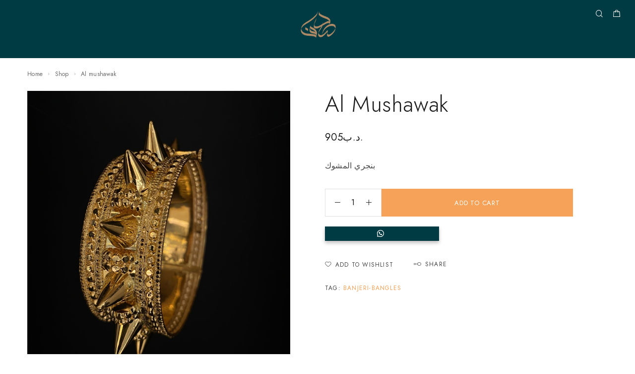

--- FILE ---
content_type: text/html; charset=UTF-8
request_url: https://sadafjewelry.com/shop/img_0112/
body_size: 97182
content:
<!DOCTYPE html>
<html lang="en-US">
<head>
	<meta charset="UTF-8">
	<meta name="viewport" content="width=device-width, initial-scale=1, maximum-scale=1, user-scalable=no"/>
	<meta name="format-detection" content="telephone=no"/>
	<link rel="profile" href="//gmpg.org/xfn/11">
	<title>Al mushawak &#8211; Sadaf Jewellery</title>
<meta name='robots' content='max-image-preview:large' />
			<link rel="stylesheet" href="//fonts.googleapis.com/css?family=Jost%3A200%2Cregular%2Citalic%2C500%2C600%2C700%2C900%26subset%3Dlatin%2Clatin-ext&#038;display=swap">
				<link rel="stylesheet" href="https://sadafjewelry.com/wp-content/themes/goldish/assets/font/theme-icons.css?ver=1738675968">
		<style>@font-face { font-family:"Boska Light";src:;font-display: auto;}@font-face { font-family:"Boska Regular";src:;font-display: auto;}</style><script>window._wca = window._wca || [];</script>
<link rel='dns-prefetch' href='//cdn.jsdelivr.net' />
<link rel='dns-prefetch' href='//stats.wp.com' />
<link rel='dns-prefetch' href='//www.googletagmanager.com' />
<link rel="alternate" type="application/rss+xml" title="Sadaf Jewellery &raquo; Feed" href="https://sadafjewelry.com/feed/" />
<link rel="alternate" type="application/rss+xml" title="Sadaf Jewellery &raquo; Comments Feed" href="https://sadafjewelry.com/comments/feed/" />
<link rel="alternate" title="oEmbed (JSON)" type="application/json+oembed" href="https://sadafjewelry.com/wp-json/oembed/1.0/embed?url=https%3A%2F%2Fsadafjewelry.com%2Fshop%2Fimg_0112%2F" />
<link rel="alternate" title="oEmbed (XML)" type="text/xml+oembed" href="https://sadafjewelry.com/wp-json/oembed/1.0/embed?url=https%3A%2F%2Fsadafjewelry.com%2Fshop%2Fimg_0112%2F&#038;format=xml" />
		<!-- This site uses the Google Analytics by MonsterInsights plugin v9.11.1 - Using Analytics tracking - https://www.monsterinsights.com/ -->
							<script src="//www.googletagmanager.com/gtag/js?id=G-MXYV42CK3M"  data-cfasync="false" data-wpfc-render="false" type="text/javascript" async></script>
			<script data-cfasync="false" data-wpfc-render="false" type="text/javascript">
				var mi_version = '9.11.1';
				var mi_track_user = true;
				var mi_no_track_reason = '';
								var MonsterInsightsDefaultLocations = {"page_location":"https:\/\/sadafjewelry.com\/shop\/img_0112\/"};
								if ( typeof MonsterInsightsPrivacyGuardFilter === 'function' ) {
					var MonsterInsightsLocations = (typeof MonsterInsightsExcludeQuery === 'object') ? MonsterInsightsPrivacyGuardFilter( MonsterInsightsExcludeQuery ) : MonsterInsightsPrivacyGuardFilter( MonsterInsightsDefaultLocations );
				} else {
					var MonsterInsightsLocations = (typeof MonsterInsightsExcludeQuery === 'object') ? MonsterInsightsExcludeQuery : MonsterInsightsDefaultLocations;
				}

								var disableStrs = [
										'ga-disable-G-MXYV42CK3M',
									];

				/* Function to detect opted out users */
				function __gtagTrackerIsOptedOut() {
					for (var index = 0; index < disableStrs.length; index++) {
						if (document.cookie.indexOf(disableStrs[index] + '=true') > -1) {
							return true;
						}
					}

					return false;
				}

				/* Disable tracking if the opt-out cookie exists. */
				if (__gtagTrackerIsOptedOut()) {
					for (var index = 0; index < disableStrs.length; index++) {
						window[disableStrs[index]] = true;
					}
				}

				/* Opt-out function */
				function __gtagTrackerOptout() {
					for (var index = 0; index < disableStrs.length; index++) {
						document.cookie = disableStrs[index] + '=true; expires=Thu, 31 Dec 2099 23:59:59 UTC; path=/';
						window[disableStrs[index]] = true;
					}
				}

				if ('undefined' === typeof gaOptout) {
					function gaOptout() {
						__gtagTrackerOptout();
					}
				}
								window.dataLayer = window.dataLayer || [];

				window.MonsterInsightsDualTracker = {
					helpers: {},
					trackers: {},
				};
				if (mi_track_user) {
					function __gtagDataLayer() {
						dataLayer.push(arguments);
					}

					function __gtagTracker(type, name, parameters) {
						if (!parameters) {
							parameters = {};
						}

						if (parameters.send_to) {
							__gtagDataLayer.apply(null, arguments);
							return;
						}

						if (type === 'event') {
														parameters.send_to = monsterinsights_frontend.v4_id;
							var hookName = name;
							if (typeof parameters['event_category'] !== 'undefined') {
								hookName = parameters['event_category'] + ':' + name;
							}

							if (typeof MonsterInsightsDualTracker.trackers[hookName] !== 'undefined') {
								MonsterInsightsDualTracker.trackers[hookName](parameters);
							} else {
								__gtagDataLayer('event', name, parameters);
							}
							
						} else {
							__gtagDataLayer.apply(null, arguments);
						}
					}

					__gtagTracker('js', new Date());
					__gtagTracker('set', {
						'developer_id.dZGIzZG': true,
											});
					if ( MonsterInsightsLocations.page_location ) {
						__gtagTracker('set', MonsterInsightsLocations);
					}
										__gtagTracker('config', 'G-MXYV42CK3M', {"forceSSL":"true","link_attribution":"true"} );
										window.gtag = __gtagTracker;										(function () {
						/* https://developers.google.com/analytics/devguides/collection/analyticsjs/ */
						/* ga and __gaTracker compatibility shim. */
						var noopfn = function () {
							return null;
						};
						var newtracker = function () {
							return new Tracker();
						};
						var Tracker = function () {
							return null;
						};
						var p = Tracker.prototype;
						p.get = noopfn;
						p.set = noopfn;
						p.send = function () {
							var args = Array.prototype.slice.call(arguments);
							args.unshift('send');
							__gaTracker.apply(null, args);
						};
						var __gaTracker = function () {
							var len = arguments.length;
							if (len === 0) {
								return;
							}
							var f = arguments[len - 1];
							if (typeof f !== 'object' || f === null || typeof f.hitCallback !== 'function') {
								if ('send' === arguments[0]) {
									var hitConverted, hitObject = false, action;
									if ('event' === arguments[1]) {
										if ('undefined' !== typeof arguments[3]) {
											hitObject = {
												'eventAction': arguments[3],
												'eventCategory': arguments[2],
												'eventLabel': arguments[4],
												'value': arguments[5] ? arguments[5] : 1,
											}
										}
									}
									if ('pageview' === arguments[1]) {
										if ('undefined' !== typeof arguments[2]) {
											hitObject = {
												'eventAction': 'page_view',
												'page_path': arguments[2],
											}
										}
									}
									if (typeof arguments[2] === 'object') {
										hitObject = arguments[2];
									}
									if (typeof arguments[5] === 'object') {
										Object.assign(hitObject, arguments[5]);
									}
									if ('undefined' !== typeof arguments[1].hitType) {
										hitObject = arguments[1];
										if ('pageview' === hitObject.hitType) {
											hitObject.eventAction = 'page_view';
										}
									}
									if (hitObject) {
										action = 'timing' === arguments[1].hitType ? 'timing_complete' : hitObject.eventAction;
										hitConverted = mapArgs(hitObject);
										__gtagTracker('event', action, hitConverted);
									}
								}
								return;
							}

							function mapArgs(args) {
								var arg, hit = {};
								var gaMap = {
									'eventCategory': 'event_category',
									'eventAction': 'event_action',
									'eventLabel': 'event_label',
									'eventValue': 'event_value',
									'nonInteraction': 'non_interaction',
									'timingCategory': 'event_category',
									'timingVar': 'name',
									'timingValue': 'value',
									'timingLabel': 'event_label',
									'page': 'page_path',
									'location': 'page_location',
									'title': 'page_title',
									'referrer' : 'page_referrer',
								};
								for (arg in args) {
																		if (!(!args.hasOwnProperty(arg) || !gaMap.hasOwnProperty(arg))) {
										hit[gaMap[arg]] = args[arg];
									} else {
										hit[arg] = args[arg];
									}
								}
								return hit;
							}

							try {
								f.hitCallback();
							} catch (ex) {
							}
						};
						__gaTracker.create = newtracker;
						__gaTracker.getByName = newtracker;
						__gaTracker.getAll = function () {
							return [];
						};
						__gaTracker.remove = noopfn;
						__gaTracker.loaded = true;
						window['__gaTracker'] = __gaTracker;
					})();
									} else {
										console.log("");
					(function () {
						function __gtagTracker() {
							return null;
						}

						window['__gtagTracker'] = __gtagTracker;
						window['gtag'] = __gtagTracker;
					})();
									}
			</script>
							<!-- / Google Analytics by MonsterInsights -->
		<style id='wp-img-auto-sizes-contain-inline-css' type='text/css'>
img:is([sizes=auto i],[sizes^="auto," i]){contain-intrinsic-size:3000px 1500px}
/*# sourceURL=wp-img-auto-sizes-contain-inline-css */
</style>
<style id='wp-emoji-styles-inline-css' type='text/css'>

	img.wp-smiley, img.emoji {
		display: inline !important;
		border: none !important;
		box-shadow: none !important;
		height: 1em !important;
		width: 1em !important;
		margin: 0 0.07em !important;
		vertical-align: -0.1em !important;
		background: none !important;
		padding: 0 !important;
	}
/*# sourceURL=wp-emoji-styles-inline-css */
</style>
<style id='classic-theme-styles-inline-css' type='text/css'>
/*! This file is auto-generated */
.wp-block-button__link{color:#fff;background-color:#32373c;border-radius:9999px;box-shadow:none;text-decoration:none;padding:calc(.667em + 2px) calc(1.333em + 2px);font-size:1.125em}.wp-block-file__button{background:#32373c;color:#fff;text-decoration:none}
/*# sourceURL=/wp-includes/css/classic-themes.min.css */
</style>
<link rel='stylesheet' id='contact-form-7-css' href='https://sadafjewelry.com/wp-content/plugins/contact-form-7/includes/css/styles.css?ver=6.0.3' type='text/css' media='all' />
<link rel='stylesheet' id='its-jp-bootstrap-css' href='https://sadafjewelry.com/wp-content/plugins/its-jewellery-price/admin/css/bootstrap.min.css?ver=23.04.01' type='text/css' media='all' />
<link rel='stylesheet' id='jewellery-price-css' href='https://sadafjewelry.com/wp-content/plugins/its-jewellery-price/public/css/jewellery-price-public.css?ver=23.04.01' type='text/css' media='all' />
<style id='woocommerce-inline-inline-css' type='text/css'>
.woocommerce form .form-row .required { visibility: visible; }
/*# sourceURL=woocommerce-inline-inline-css */
</style>
<link rel='stylesheet' id='wa_order_style-css' href='https://sadafjewelry.com/wp-content/plugins/oneclick-whatsapp-order/assets/css/main-style.css?ver=1.0.7' type='text/css' media='all' />
<link rel='stylesheet' id='ideapark_fonts-icons-css' href='https://sadafjewelry.com/wp-content/uploads/ideapark_fonts/font-style-6b0856b1.min.css?ver=6.9' type='text/css' media='all' />
<link rel='stylesheet' id='ideapark-core-css' href='https://sadafjewelry.com/wp-content/uploads/goldish/min.css?ver=1738675975' type='text/css' media='all' />
<style id='ideapark-core-inline-css' type='text/css'>

@font-face {
font-family: 'star';
src: url('//sadafjewelry.com/wp-content/plugins/woocommerce/assets/fonts/star.eot');
src: url('//sadafjewelry.com/wp-content/plugins/woocommerce/assets/fonts/star.eot?#iefix') format('embedded-opentype'),
	url('//sadafjewelry.com/wp-content/plugins/woocommerce/assets/fonts/star.woff') format('woff'),
	url('//sadafjewelry.com/wp-content/plugins/woocommerce/assets/fonts/star.ttf') format('truetype'),
	url('//sadafjewelry.com/wp-content/plugins/woocommerce/assets/fonts/star.svg#star') format('svg');
font-weight: normal;
font-style: normal;
}
/*# sourceURL=ideapark-core-inline-css */
</style>
<link rel='stylesheet' id='elementor-frontend-css' href='https://sadafjewelry.com/wp-content/uploads/elementor/css/custom-frontend.min.css?ver=1738675974' type='text/css' media='all' />
<style id='elementor-frontend-inline-css' type='text/css'>

			.elementor-column-gap-default > .elementor-row > .elementor-column > .elementor-element-populated,
			.elementor-column-gap-default > .elementor-column > .elementor-element-populated { padding: 0; }
			.e-con {
			--container-default-padding-top: 0;
			--container-default-padding-bottom: 0;
			--container-default-padding-left: 0;
			--container-default-padding-right: 0;
			}
/*# sourceURL=elementor-frontend-inline-css */
</style>
<link rel='stylesheet' id='elementor-post-3299-css' href='https://sadafjewelry.com/wp-content/uploads/elementor/css/post-3299.css?ver=1738675975' type='text/css' media='all' />
<script type="text/template" id="tmpl-variation-template">
	<div class="woocommerce-variation-description">{{{ data.variation.variation_description }}}</div>
	<div class="woocommerce-variation-price">{{{ data.variation.price_html }}}</div>
	<div class="woocommerce-variation-availability">{{{ data.variation.availability_html }}}</div>
</script>
<script type="text/template" id="tmpl-unavailable-variation-template">
	<p role="alert">Sorry, this product is unavailable. Please choose a different combination.</p>
</script>
<script type="text/javascript" src="https://sadafjewelry.com/wp-content/plugins/google-analytics-for-wordpress/assets/js/frontend-gtag.min.js?ver=9.11.1" id="monsterinsights-frontend-script-js" async="async" data-wp-strategy="async"></script>
<script data-cfasync="false" data-wpfc-render="false" type="text/javascript" id='monsterinsights-frontend-script-js-extra'>/* <![CDATA[ */
var monsterinsights_frontend = {"js_events_tracking":"true","download_extensions":"doc,pdf,ppt,zip,xls,docx,pptx,xlsx","inbound_paths":"[{\"path\":\"\\\/go\\\/\",\"label\":\"affiliate\"},{\"path\":\"\\\/recommend\\\/\",\"label\":\"affiliate\"}]","home_url":"https:\/\/sadafjewelry.com","hash_tracking":"false","v4_id":"G-MXYV42CK3M"};/* ]]> */
</script>
<script type="text/javascript" src="https://sadafjewelry.com/wp-includes/js/jquery/jquery.min.js?ver=3.7.1" id="jquery-core-js"></script>
<script type="text/javascript" src="https://sadafjewelry.com/wp-includes/js/jquery/jquery-migrate.min.js?ver=3.4.1" id="jquery-migrate-js"></script>
<script type="text/javascript" src="https://cdn.jsdelivr.net/npm/bootstrap@5.1.3/dist/js/bootstrap.bundle.min.js?ver=23.04.01" id="its-bp-bootstrap-js"></script>
<script type="text/javascript" id="its-jp-public-js-extra">
/* <![CDATA[ */
var its_jp_ajax_public = {"ajaxurl":"https://sadafjewelry.com/wp-admin/admin-ajax.php"};
//# sourceURL=its-jp-public-js-extra
/* ]]> */
</script>
<script type="text/javascript" src="https://sadafjewelry.com/wp-content/plugins/its-jewellery-price/public/js/jewellery-price-public.js?ver=23.04.01" id="its-jp-public-js"></script>
<script type="text/javascript" id="wc-single-product-js-extra">
/* <![CDATA[ */
var wc_single_product_params = {"i18n_required_rating_text":"Please select a rating","i18n_product_gallery_trigger_text":"View full-screen image gallery","review_rating_required":"yes","flexslider":{"rtl":false,"animation":"slide","smoothHeight":true,"directionNav":false,"controlNav":"thumbnails","slideshow":false,"animationSpeed":500,"animationLoop":false,"allowOneSlide":false},"zoom_enabled":"","zoom_options":[],"photoswipe_enabled":"","photoswipe_options":{"shareEl":false,"closeOnScroll":false,"history":false,"hideAnimationDuration":0,"showAnimationDuration":0},"flexslider_enabled":""};
//# sourceURL=wc-single-product-js-extra
/* ]]> */
</script>
<script type="text/javascript" src="https://sadafjewelry.com/wp-content/plugins/woocommerce/assets/js/frontend/single-product.min.js?ver=9.6.3" id="wc-single-product-js" defer="defer" data-wp-strategy="defer"></script>
<script type="text/javascript" src="https://stats.wp.com/s-202604.js" id="woocommerce-analytics-js" defer="defer" data-wp-strategy="defer"></script>

<!-- Google tag (gtag.js) snippet added by Site Kit -->

<!-- Google Analytics snippet added by Site Kit -->
<script type="text/javascript" src="https://www.googletagmanager.com/gtag/js?id=GT-KVHNLJ8" id="google_gtagjs-js" async></script>
<script type="text/javascript" id="google_gtagjs-js-after">
/* <![CDATA[ */
window.dataLayer = window.dataLayer || [];function gtag(){dataLayer.push(arguments);}
gtag("set","linker",{"domains":["sadafjewelry.com"]});
gtag("js", new Date());
gtag("set", "developer_id.dZTNiMT", true);
gtag("config", "GT-KVHNLJ8");
 window._googlesitekit = window._googlesitekit || {}; window._googlesitekit.throttledEvents = []; window._googlesitekit.gtagEvent = (name, data) => { var key = JSON.stringify( { name, data } ); if ( !! window._googlesitekit.throttledEvents[ key ] ) { return; } window._googlesitekit.throttledEvents[ key ] = true; setTimeout( () => { delete window._googlesitekit.throttledEvents[ key ]; }, 5 ); gtag( "event", name, { ...data, event_source: "site-kit" } ); } 
//# sourceURL=google_gtagjs-js-after
/* ]]> */
</script>

<!-- End Google tag (gtag.js) snippet added by Site Kit -->
<link rel="https://api.w.org/" href="https://sadafjewelry.com/wp-json/" /><link rel="alternate" title="JSON" type="application/json" href="https://sadafjewelry.com/wp-json/wp/v2/product/4110" /><link rel="EditURI" type="application/rsd+xml" title="RSD" href="https://sadafjewelry.com/xmlrpc.php?rsd" />
<meta name="generator" content="WordPress 6.9" />
<meta name="generator" content="Theme Plugin 3.14" />
<meta name="generator" content="WooCommerce 9.6.3" />
<meta name="generator" content="Goldish 3.39" />
<link rel="canonical" href="https://sadafjewelry.com/shop/img_0112/" />
<link rel='shortlink' href='https://sadafjewelry.com/?p=4110' />
<meta name="generator" content="Site Kit by Google 1.145.0" />		<style>
			#sendbtn,
			#sendbtn2,
			.wa-order-button,
			.gdpr_wa_button_input {
				background-color: rgb(0, 59, 67) !important;
				color: rgba(255, 255, 255, 1) !important;
			}

			#sendbtn:hover,
			#sendbtn2:hover,
			.wa-order-button:hover,
			.gdpr_wa_button_input:hover {
				background-color: rgba(0, 59, 67, 0.92) !important;
				color: rgba(255, 255, 255, 1) !important;
			}
		</style>
		<style>
		#sendbtn,
		#sendbtn2,
		.wa-order-button,
		.gdpr_wa_button_input,
		a.wa-order-checkout,
		a.wa-order-thankyou,
		.shortcode_wa_button,
		.shortcode_wa_button_nt,
		.floating_button {
			-webkit-box-shadow: inset px px px px  !important;
			-moz-box-shadow: inset px px px px  !important;
			box-shadow: inset px px px px  !important;
		}

		#sendbtn:hover,
		#sendbtn2:hover,
		.wa-order-button:hover,
		.gdpr_wa_button_input:hover,
		a.wa-order-checkout:hover,
		a.wa-order-thankyou:hover,
		.shortcode_wa_button:hover,
		.shortcode_wa_button_nt:hover,
		.floating_button:hover {
			-webkit-box-shadow: inset px px px px  !important;
			-moz-box-shadow: inset px px px px  !important;
			box-shadow: inset px px px px  !important;
		}
	</style>
<style>
            .wa-order-button-under-atc,
            .wa-order-button-shortdesc,
            .wa-order-button-after-atc {
                margin: px px px px !important;
            }
        </style><style>
            .wa-order-button-under-atc,
            .wa-order-button-shortdesc,
            .wa-order-button {
                padding: 5px 5px 5px 5px !important;
            }
        </style>		<style>
			.add_to_cart_button,
			.ajax_add_to_cart {
				display: none !important;
			}

			.wa-shop-button {
				display: inline-block !important;
			}
		</style>
	<style>img#wpstats{display:none}</style>
			<noscript><style>.woocommerce-product-gallery{ opacity: 1 !important; }</style></noscript>
	<meta name="generator" content="Elementor 3.27.3; features: additional_custom_breakpoints; settings: css_print_method-external, google_font-enabled, font_display-swap">
			<style>
				.e-con.e-parent:nth-of-type(n+4):not(.e-lazyloaded):not(.e-no-lazyload),
				.e-con.e-parent:nth-of-type(n+4):not(.e-lazyloaded):not(.e-no-lazyload) * {
					background-image: none !important;
				}
				@media screen and (max-height: 1024px) {
					.e-con.e-parent:nth-of-type(n+3):not(.e-lazyloaded):not(.e-no-lazyload),
					.e-con.e-parent:nth-of-type(n+3):not(.e-lazyloaded):not(.e-no-lazyload) * {
						background-image: none !important;
					}
				}
				@media screen and (max-height: 640px) {
					.e-con.e-parent:nth-of-type(n+2):not(.e-lazyloaded):not(.e-no-lazyload),
					.e-con.e-parent:nth-of-type(n+2):not(.e-lazyloaded):not(.e-no-lazyload) * {
						background-image: none !important;
					}
				}
			</style>
			<style class='wp-fonts-local' type='text/css'>
@font-face{font-family:Inter;font-style:normal;font-weight:300 900;font-display:fallback;src:url('https://sadafjewelry.com/wp-content/plugins/woocommerce/assets/fonts/Inter-VariableFont_slnt,wght.woff2') format('woff2');font-stretch:normal;}
@font-face{font-family:Cardo;font-style:normal;font-weight:400;font-display:fallback;src:url('https://sadafjewelry.com/wp-content/plugins/woocommerce/assets/fonts/cardo_normal_400.woff2') format('woff2');}
</style>
<link rel="icon" href="https://sadafjewelry.com/wp-content/uploads/2023/04/cropped-Sadaf-Logo-32x32.png" sizes="32x32" />
<link rel="icon" href="https://sadafjewelry.com/wp-content/uploads/2023/04/cropped-Sadaf-Logo-192x192.png" sizes="192x192" />
<link rel="apple-touch-icon" href="https://sadafjewelry.com/wp-content/uploads/2023/04/cropped-Sadaf-Logo-180x180.png" />
<meta name="msapplication-TileImage" content="https://sadafjewelry.com/wp-content/uploads/2023/04/cropped-Sadaf-Logo-270x270.png" />
<link rel='stylesheet' id='wc-blocks-style-css' href='https://sadafjewelry.com/wp-content/plugins/woocommerce/assets/client/blocks/wc-blocks.css?ver=wc-9.6.3' type='text/css' media='all' />
<link rel='stylesheet' id='elementor-post-2225-css' href='https://sadafjewelry.com/wp-content/uploads/elementor/css/post-2225.css?ver=1738675975' type='text/css' media='all' />
<link rel='stylesheet' id='widget-image-css' href='https://sadafjewelry.com/wp-content/plugins/elementor/assets/css/widget-image.min.css?ver=3.27.3' type='text/css' media='all' />
<link rel='stylesheet' id='elementor-post-2297-css' href='https://sadafjewelry.com/wp-content/uploads/elementor/css/post-2297.css?ver=1738675975' type='text/css' media='all' />
<link rel='stylesheet' id='elementor-icons-css' href='https://sadafjewelry.com/wp-content/plugins/elementor/assets/lib/eicons/css/elementor-icons.min.css?ver=5.35.0' type='text/css' media='all' />
<link rel='stylesheet' id='elementor-post-18-css' href='https://sadafjewelry.com/wp-content/uploads/elementor/css/post-18.css?ver=1738675974' type='text/css' media='all' />
<link rel='stylesheet' id='google-fonts-1-css' href='https://fonts.googleapis.com/css?family=Roboto%3A100%2C100italic%2C200%2C200italic%2C300%2C300italic%2C400%2C400italic%2C500%2C500italic%2C600%2C600italic%2C700%2C700italic%2C800%2C800italic%2C900%2C900italic%7CRoboto+Slab%3A100%2C100italic%2C200%2C200italic%2C300%2C300italic%2C400%2C400italic%2C500%2C500italic%2C600%2C600italic%2C700%2C700italic%2C800%2C800italic%2C900%2C900italic&#038;display=swap&#038;ver=6.9' type='text/css' media='all' />
</head>
<body class="wp-singular product-template-default single single-product postid-4110 wp-custom-logo wp-theme-goldish theme-goldish woocommerce woocommerce-page woocommerce-no-js elementor-default elementor-kit-18 h-preload woocommerce-on h-ltr">
<div class="l-wrap"><div class="c-header-search disabled js-ajax-search">
	<div class="c-header-search__wrap">
		<div class="c-header-search__shadow js-search-close"></div>
		<div class="c-header-search__form">
			<div class="c-header-search__tip">What are you looking for?</div>
						
<form role="search" class="js-search-form" method="get" action="https://sadafjewelry.com/">
	<div class="c-header-search__input-block">
		<input class="js-ajax-search-input c-header-search__input" autocomplete="off" type="text" name="s" placeholder="Start typing..." value="" />
		<button class="js-search-clear h-cb c-header-search__clear" type="button"><i class="ip-close-small c-header-search__clear-svg"></i><span class="c-header-search__clear-text">Clear</span></button>
		
	</div>
	<input type="hidden" name="post_type" value="product" class="js-ajax-search-type" />
</form>					</div>
		<div class="l-section l-section--container c-header-search__result js-ajax-search-result">

		</div>
		<button type="button" class="h-cb h-cb--svg c-header-search__close js-search-close"><i
				class="ip-close-rect"></i></button>
	</div>
</div>

		<header class="l-section l-header" id="main-header">
				<div
			class="c-header__outer c-header__outer--mobile  c-header__outer--header-type-1 c-header__outer--header-type-mobile-1">
			<div
				class="c-header  c-header--header-type-1 c-header--header-type-mobile-1 c-header--buttons-0 c-header--mobile js-header-mobile">
				<div class="c-header__row c-header__row--logo-left">
											<div
	class="c-header__logo c-header__logo--mobile">
		<a href="https://sadafjewelry.com/" class="c-header__logo-link">							<img fetchpriority="high" fetchpriority="high"  width="512" height="384" 				src="https://sadafjewelry.com/wp-content/uploads/2023/04/Sadaf-Logo.png"
				alt="Sadaf Jewellery"
				class="c-header__logo-img c-header__logo-img--mobile "/>
		
		
		</a></div>						<button class="h-cb h-cb--svg c-header__menu-button js-mobile-menu-open" type="button" aria-label="Mobile Menu"><i
		class="ip-hamburger_menu c-header__menu-button-icon"></i></button>									</div>
			</div>
		</div>
			<div
		class="c-shop-sidebar  c-shop-sidebar--mobile-only  js-cart-sidebar">
		<div class="c-shop-sidebar__wrap js-cart-sidebar-wrap">
			<div class="c-shop-sidebar__buttons">
				<button type="button" class="h-cb h-cb--svg c-shop-sidebar__close js-cart-sidebar-close"><i
						class="ip-close-rect"></i></button>
			</div>
			<div class="c-shop-sidebar__content c-shop-sidebar__content--popup">
				<div class="widget_shopping_cart_content"></div>
			</div>
		</div>
	</div>
			<div
			class="c-header__menu c-header--mobile c-header__menu--header-type-mobile-1 js-mobile-menu">
			<div class="c-header__menu-shadow"></div>
			<div class="c-header__menu-buttons">
				<button type="button" class="h-cb h-cb--svg c-header__menu-back js-mobile-menu-back"><i
						class="ip-menu-left c-header__menu-back-svg"></i>
				</button>
				<button type="button" class="h-cb h-cb--svg c-header__menu-close js-mobile-menu-close"><i
						class="ip-close-rect c-header__menu-close-svg"></i></button>
			</div>
			<div class="c-header__menu-content c-header__menu-content--mobile-buttons-menu">
				<div class="c-header__menu-wrap js-mobile-menu-wrap"></div>
				<nav itemscope itemtype="http://schema.org/SiteNavigationElement" class="c-mobile-menu c-mobile-menu--top-menu js-mobile-top-menu"><ul id="mobile-top-menu" class="c-mobile-menu__list"><li id="menu-item-3944" class="c-mobile-menu__item menu-item-3944 c-mobile-menu__item--has-children"><a href="https://sadafjewelry.com/">Home</a><div class="c-mobile-menu__submenu c-mobile-menu__submenu--content">		<div data-elementor-type="wp-post" data-elementor-id="2225" class="elementor elementor-2225">
						<section class="elementor-section elementor-top-section elementor-element elementor-element-29f4102 elementor-section-content-middle elementor-section-boxed elementor-section-height-default elementor-section-height-default" data-id="29f4102" data-element_type="section">
						<div class="elementor-container elementor-column-gap-no">
					<div data-ip-url="https://sadafjewelry.com/" data-ip-link="yes" data-ip-new-window="" class="elementor-column elementor-col-12 elementor-top-column elementor-element elementor-element-4534777 h-link-yes" data-id="4534777" data-element_type="column">
			<div class="elementor-widget-wrap elementor-element-populated">
						<div class="elementor-element elementor-element-0d5aaa5 elementor-widget elementor-widget-image" data-id="0d5aaa5" data-element_type="widget" data-widget_type="image.default">
				<div class="elementor-widget-container">
															<img width="100" height="100" src="https://sadafjewelry.com/wp-content/uploads/2021/08/placeholder.svg" class="attachment-full size-full wp-image-448" alt="" />															</div>
				</div>
				<div class="elementor-element elementor-element-c077031 elementor-widget elementor-widget-ideapark-heading" data-id="c077031" data-element_type="widget" data-widget_type="ideapark-heading.default">
				<div class="elementor-widget-container">
					<div class="c-ip-heading c-ip-heading--default c-ip-heading--center c-ip-heading--bullet-hide"><div class="c-ip-heading__inner"><p class="c-ip-heading_p">Home 1</p></div></div>				</div>
				</div>
					</div>
		</div>
				<div data-ip-url="https://sadafjewelry.com/home-2/" data-ip-link="yes" data-ip-new-window="" class="elementor-column elementor-col-12 elementor-top-column elementor-element elementor-element-5fa5b05 h-link-yes" data-id="5fa5b05" data-element_type="column">
			<div class="elementor-widget-wrap elementor-element-populated">
						<div class="elementor-element elementor-element-a0b26b8 elementor-widget elementor-widget-image" data-id="a0b26b8" data-element_type="widget" data-widget_type="image.default">
				<div class="elementor-widget-container">
															<img width="100" height="100" src="https://sadafjewelry.com/wp-content/uploads/2021/08/placeholder.svg" class="attachment-full size-full wp-image-448" alt="" />															</div>
				</div>
				<div class="elementor-element elementor-element-8244c0f elementor-widget elementor-widget-ideapark-heading" data-id="8244c0f" data-element_type="widget" data-widget_type="ideapark-heading.default">
				<div class="elementor-widget-container">
					<div class="c-ip-heading c-ip-heading--default c-ip-heading--center c-ip-heading--bullet-hide"><div class="c-ip-heading__inner"><p class="c-ip-heading_p">Home 2</p></div></div>				</div>
				</div>
					</div>
		</div>
				<div data-ip-url="https://sadafjewelry.com/home-3/" data-ip-link="yes" data-ip-new-window="" class="elementor-column elementor-col-12 elementor-top-column elementor-element elementor-element-42b2f31 h-link-yes" data-id="42b2f31" data-element_type="column">
			<div class="elementor-widget-wrap elementor-element-populated">
						<div class="elementor-element elementor-element-d84276b elementor-widget elementor-widget-image" data-id="d84276b" data-element_type="widget" data-widget_type="image.default">
				<div class="elementor-widget-container">
															<img width="100" height="100" src="https://sadafjewelry.com/wp-content/uploads/2021/08/placeholder.svg" class="attachment-full size-full wp-image-448" alt="" />															</div>
				</div>
				<div class="elementor-element elementor-element-90b0c41 elementor-widget elementor-widget-ideapark-heading" data-id="90b0c41" data-element_type="widget" data-widget_type="ideapark-heading.default">
				<div class="elementor-widget-container">
					<div class="c-ip-heading c-ip-heading--default c-ip-heading--center c-ip-heading--bullet-hide"><div class="c-ip-heading__inner"><p class="c-ip-heading_p">Home 3</p></div></div>				</div>
				</div>
					</div>
		</div>
				<div data-ip-url="https://sadafjewelry.com/home-4/" data-ip-link="yes" data-ip-new-window="" class="elementor-column elementor-col-12 elementor-top-column elementor-element elementor-element-cbde866 h-link-yes" data-id="cbde866" data-element_type="column">
			<div class="elementor-widget-wrap elementor-element-populated">
						<div class="elementor-element elementor-element-d94bf0c elementor-widget elementor-widget-image" data-id="d94bf0c" data-element_type="widget" data-widget_type="image.default">
				<div class="elementor-widget-container">
															<img width="100" height="100" src="https://sadafjewelry.com/wp-content/uploads/2021/08/placeholder.svg" class="attachment-full size-full wp-image-448" alt="" />															</div>
				</div>
				<div class="elementor-element elementor-element-0eabf63 elementor-widget elementor-widget-ideapark-heading" data-id="0eabf63" data-element_type="widget" data-widget_type="ideapark-heading.default">
				<div class="elementor-widget-container">
					<div class="c-ip-heading c-ip-heading--default c-ip-heading--center c-ip-heading--bullet-hide"><div class="c-ip-heading__inner"><p class="c-ip-heading_p">Home 4</p></div></div>				</div>
				</div>
					</div>
		</div>
				<div data-ip-url="https://sadafjewelry.com/home-5/" data-ip-link="yes" data-ip-new-window="" class="elementor-column elementor-col-12 elementor-top-column elementor-element elementor-element-f2bff19 h-link-yes" data-id="f2bff19" data-element_type="column">
			<div class="elementor-widget-wrap elementor-element-populated">
						<div class="elementor-element elementor-element-f3f0a35 elementor-widget elementor-widget-image" data-id="f3f0a35" data-element_type="widget" data-widget_type="image.default">
				<div class="elementor-widget-container">
															<img width="100" height="100" src="https://sadafjewelry.com/wp-content/uploads/2021/08/placeholder.svg" class="attachment-full size-full wp-image-448" alt="" />															</div>
				</div>
				<div class="elementor-element elementor-element-80a94b0 elementor-widget elementor-widget-ideapark-heading" data-id="80a94b0" data-element_type="widget" data-widget_type="ideapark-heading.default">
				<div class="elementor-widget-container">
					<div class="c-ip-heading c-ip-heading--default c-ip-heading--center c-ip-heading--bullet-hide"><div class="c-ip-heading__inner"><p class="c-ip-heading_p">Home 5</p></div></div>				</div>
				</div>
					</div>
		</div>
				<div data-ip-url="https://sadafjewelry.com/home-6/" data-ip-link="yes" data-ip-new-window="" class="elementor-column elementor-col-12 elementor-top-column elementor-element elementor-element-bf51d49 h-link-yes" data-id="bf51d49" data-element_type="column">
			<div class="elementor-widget-wrap elementor-element-populated">
						<div class="elementor-element elementor-element-77419b7 elementor-widget elementor-widget-image" data-id="77419b7" data-element_type="widget" data-widget_type="image.default">
				<div class="elementor-widget-container">
															<img width="100" height="100" src="https://sadafjewelry.com/wp-content/uploads/2021/08/placeholder.svg" class="attachment-full size-full wp-image-448" alt="" />															</div>
				</div>
				<div class="elementor-element elementor-element-1a7fa9a elementor-widget elementor-widget-ideapark-heading" data-id="1a7fa9a" data-element_type="widget" data-widget_type="ideapark-heading.default">
				<div class="elementor-widget-container">
					<div class="c-ip-heading c-ip-heading--default c-ip-heading--center c-ip-heading--bullet-hide"><div class="c-ip-heading__inner"><p class="c-ip-heading_p">Home 6</p></div></div>				</div>
				</div>
					</div>
		</div>
				<div data-ip-url="https://sadafjewelry.com/home-7/" data-ip-link="yes" data-ip-new-window="" class="elementor-column elementor-col-12 elementor-top-column elementor-element elementor-element-07f79c8 h-link-yes" data-id="07f79c8" data-element_type="column">
			<div class="elementor-widget-wrap elementor-element-populated">
						<div class="elementor-element elementor-element-c09977b elementor-widget elementor-widget-image" data-id="c09977b" data-element_type="widget" data-widget_type="image.default">
				<div class="elementor-widget-container">
															<img width="100" height="100" src="https://sadafjewelry.com/wp-content/uploads/2021/08/placeholder.svg" class="attachment-full size-full wp-image-448" alt="" />															</div>
				</div>
				<div class="elementor-element elementor-element-df0b543 elementor-widget elementor-widget-ideapark-heading" data-id="df0b543" data-element_type="widget" data-widget_type="ideapark-heading.default">
				<div class="elementor-widget-container">
					<div class="c-ip-heading c-ip-heading--default c-ip-heading--center c-ip-heading--bullet-hide"><div class="c-ip-heading__inner"><p class="c-ip-heading_p">Home 7</p></div></div>				</div>
				</div>
					</div>
		</div>
				<div data-ip-url="https://sadafjewelry.com/home-8/" data-ip-link="yes" data-ip-new-window="" class="elementor-column elementor-col-12 elementor-top-column elementor-element elementor-element-2b363d6 h-link-yes" data-id="2b363d6" data-element_type="column">
			<div class="elementor-widget-wrap elementor-element-populated">
						<div class="elementor-element elementor-element-43b6e88 elementor-widget elementor-widget-image" data-id="43b6e88" data-element_type="widget" data-widget_type="image.default">
				<div class="elementor-widget-container">
															<img width="100" height="100" src="https://sadafjewelry.com/wp-content/uploads/2021/08/placeholder.svg" class="attachment-full size-full wp-image-448" alt="" />															</div>
				</div>
				<div class="elementor-element elementor-element-6839aa0 elementor-widget elementor-widget-ideapark-heading" data-id="6839aa0" data-element_type="widget" data-widget_type="ideapark-heading.default">
				<div class="elementor-widget-container">
					<div class="c-ip-heading c-ip-heading--default c-ip-heading--center c-ip-heading--bullet-hide"><div class="c-ip-heading__inner"><p class="c-ip-heading_p">Home 8</p></div></div>				</div>
				</div>
					</div>
		</div>
					</div>
		</section>
				</div>
		</div></li>
<li id="menu-item-3945" class="c-mobile-menu__item c-mobile-menu__item--has-children current_page_parent menu-item-3945"><a href="https://sadafjewelry.com/shop/">Shop</a>
<ul class="c-mobile-menu__submenu">
	<li id="menu-item-3949" class="c-mobile-menu__subitem c-mobile-menu__subitem--has-children menu-item-3949"><span class="a">Shop layout</span>
	<ul class="c-mobile-menu__submenu c-mobile-menu__submenu--inner">
		<li id="menu-item-3972" class="c-mobile-menu__subitem menu-item-3972"><a href="https://sadafjewelry.com/shop/?set=4,6,37">With sidebar</a></li>
		<li id="menu-item-3969" class="c-mobile-menu__subitem menu-item-3969"><a href="https://sadafjewelry.com/shop/?set=2,40">2 per row</a></li>
		<li id="menu-item-3968" class="c-mobile-menu__subitem menu-item-3968"><a href="https://sadafjewelry.com/shop/?set=3,38,39">3 per row</a></li>
		<li id="menu-item-3967" class="c-mobile-menu__subitem menu-item-3967"><a href="https://sadafjewelry.com/shop/?set=4">4 per row</a></li>
		<li id="menu-item-3970" class="c-mobile-menu__subitem menu-item-3970"><a href="https://sadafjewelry.com/shop/?set=1,37">Compact</a></li>
		<li id="menu-item-3973" class="c-mobile-menu__subitem menu-item-3973"><a href="https://sadafjewelry.com/shop/?set=3,22,6">Boxed</a></li>
		<li id="menu-item-3971" class="c-mobile-menu__subitem menu-item-3971"><a href="https://sadafjewelry.com/shop/?set=35">Inverse</a></li>
		<li id="menu-item-3991" class="c-mobile-menu__subitem menu-item-3991"><a href="https://sadafjewelry.com/shop/?set=4,40">With faded layer</a></li>
		<li id="menu-item-3994" class="c-mobile-menu__subitem menu-item-3994"><a href="https://sadafjewelry.com/shop/?set=42"><span class="c-menu-badge__wrap">Custom Shop Page<span class="c-menu-badge" style="--badge-color:#cc4122">HOT</span></span></a></li>
		<li id="menu-item-4003" class="c-mobile-menu__subitem menu-item-4003"><a href="https://sadafjewelry.com/shop/?set=55">Pop-up cart</a></li>
	</ul>
</li>
	<li id="menu-item-3950" class="c-mobile-menu__subitem c-mobile-menu__subitem--has-children menu-item-3950"><span class="a">Product layout</span>
	<ul class="c-mobile-menu__submenu c-mobile-menu__submenu--inner">
		<li id="menu-item-3957" class="c-mobile-menu__subitem menu-item-3957"><a href="https://sadafjewelry.com/shop/t1-circle-pendant/">Layout &#8220;Classic&#8221;</a></li>
		<li id="menu-item-4004" class="c-mobile-menu__subitem menu-item-4004"><a href="https://sadafjewelry.com/shop/t1-circle-pendant/?set=14">Layout &#8220;Goldish&#8221;</a></li>
		<li id="menu-item-3958" class="c-mobile-menu__subitem menu-item-3958"><a href="https://sadafjewelry.com/shop/color-by-the-yard-emerald-pendant/?set=15">Layout &#8220;Modern&#8221;</a></li>
		<li id="menu-item-3959" class="c-mobile-menu__subitem menu-item-3959"><a href="https://sadafjewelry.com/shop/diamond-vine-climber-earrings/?set=34">Product image zoom</a></li>
		<li id="menu-item-4000" class="c-mobile-menu__subitem menu-item-4000"><a href="https://sadafjewelry.com/shop/green-rhombus/?set=53">Fullwidth tabs</a></li>
		<li id="menu-item-4001" class="c-mobile-menu__subitem menu-item-4001"><a href="https://sadafjewelry.com/shop/t1-circle-pendant/?set=54">Expanded tabs</a></li>
		<li id="menu-item-3999" class="c-mobile-menu__subitem menu-item-3999"><a href="https://sadafjewelry.com/shop/t1-circle-pendant/?set=52"><span class="c-menu-badge__wrap">With Features<span class="c-menu-badge" style="--badge-color:#5bab6d">NEW</span></span></a></li>
		<li id="menu-item-4002" class="c-mobile-menu__subitem menu-item-4002"><a href="https://sadafjewelry.com/shop/t1-circle-pendant/?set=48,51">Recently Viewed Products</a></li>
	</ul>
</li>
	<li id="menu-item-3996" class="c-mobile-menu__subitem c-mobile-menu__subitem--has-children menu-item-3996"><span class="a">Pagination</span>
	<ul class="c-mobile-menu__submenu c-mobile-menu__submenu--inner">
		<li id="menu-item-3997" class="c-mobile-menu__subitem menu-item-3997"><a href="https://sadafjewelry.com/shop/?set=43">Load More</a></li>
		<li id="menu-item-3998" class="c-mobile-menu__subitem menu-item-3998"><a href="https://sadafjewelry.com/shop/?set=44">Infinity</a></li>
	</ul>
</li>
	<li id="menu-item-3951" class="c-mobile-menu__subitem menu-item-3951"><span class="a">Product type</span></li>
	<li id="menu-item-3974" class="c-mobile-menu__subitem c-mobile-menu__subitem--has-children menu-item-3974"><span class="a">Mobile shop layout</span>
	<ul class="c-mobile-menu__submenu c-mobile-menu__submenu--inner">
		<li id="menu-item-3975" class="c-mobile-menu__subitem menu-item-3975"><a href="https://sadafjewelry.com/shop/?set=10">1 per row</a></li>
		<li id="menu-item-3976" class="c-mobile-menu__subitem menu-item-3976"><a href="https://sadafjewelry.com/shop/?set=11">2 per row</a></li>
		<li id="menu-item-3977" class="c-mobile-menu__subitem menu-item-3977"><a href="https://sadafjewelry.com/shop/?set=12">Compact</a></li>
	</ul>
</li>
	<li id="menu-item-3952" class="c-mobile-menu__subitem c-mobile-menu__subitem--has-children menu-item-3952"><span class="a">Brands</span>
	<ul class="c-mobile-menu__submenu c-mobile-menu__submenu--inner">
		<li id="menu-item-3980" class="c-mobile-menu__subitem menu-item-3980"><a href="https://sadafjewelry.com/brands-1/">Brand list 1</a></li>
		<li id="menu-item-3979" class="c-mobile-menu__subitem menu-item-3979"><a href="https://sadafjewelry.com/brands-2/">Brand list 2</a></li>
		<li id="menu-item-3981" class="c-mobile-menu__subitem menu-item-3981"><a href="https://sadafjewelry.com/shop/heart-locket/?set=29">Brand (product page)</a></li>
		<li id="menu-item-3982" class="c-mobile-menu__subitem menu-item-3982"><a href="https://sadafjewelry.com/shop/?set=29">Brands (product grid)</a></li>
	</ul>
</li>
	<li id="menu-item-3978" class="c-mobile-menu__subitem c-mobile-menu__subitem--has-children menu-item-3978"><span class="a">Categories</span>
	<ul class="c-mobile-menu__submenu c-mobile-menu__submenu--inner">
		<li id="menu-item-3965" class="c-mobile-menu__subitem menu-item-3965"><a href="https://sadafjewelry.com/shop/?set=31">Categories in header</a></li>
		<li id="menu-item-3966" class="c-mobile-menu__subitem menu-item-3966"><a href="https://sadafjewelry.com/shop/?set=30">Categories in content</a></li>
		<li id="menu-item-3992" class="c-mobile-menu__subitem menu-item-3992"><a href="https://sadafjewelry.com/shop/?set=41">Without categories</a></li>
	</ul>
</li>
</ul>
</li>
<li id="menu-item-3946" class="c-mobile-menu__item c-mobile-menu__item--has-children menu-item-3946"><a href="https://sadafjewelry.com/blog/">Blog</a>
<ul class="c-mobile-menu__submenu">
	<li id="menu-item-3984" class="c-mobile-menu__subitem c-mobile-menu__subitem--has-children menu-item-3984"><span class="a">Post format</span>
	<ul class="c-mobile-menu__submenu c-mobile-menu__submenu--inner">
		<li id="menu-item-3989" class="c-mobile-menu__subitem menu-item-3989"><a href="https://sadafjewelry.com/our-art-director-working-on-new-luxury-collection/">Image</a></li>
		<li id="menu-item-3987" class="c-mobile-menu__subitem menu-item-3987"><a href="https://sadafjewelry.com/gallery-post/">Gallery</a></li>
		<li id="menu-item-3988" class="c-mobile-menu__subitem menu-item-3988"><a href="https://sadafjewelry.com/video-presentation-new-collection/">Video</a></li>
	</ul>
</li>
	<li id="menu-item-3983" class="c-mobile-menu__subitem c-mobile-menu__subitem--has-children menu-item-3983"><span class="a">Blog style</span>
	<ul class="c-mobile-menu__submenu c-mobile-menu__submenu--inner">
		<li id="menu-item-3985" class="c-mobile-menu__subitem menu-item-3985"><a href="https://sadafjewelry.com/blog/">Grid</a></li>
		<li id="menu-item-3986" class="c-mobile-menu__subitem menu-item-3986"><a href="https://sadafjewelry.com/blog/?set=19">List</a></li>
	</ul>
</li>
</ul>
</li>
<li id="menu-item-3947" class="c-mobile-menu__item c-mobile-menu__item--has-children menu-item-3947"><span class="a">Pages</span>
<ul class="c-mobile-menu__submenu">
	<li id="menu-item-3961" class="c-mobile-menu__subitem menu-item-3961"><a href="https://sadafjewelry.com/about/">About Us</a></li>
	<li id="menu-item-3962" class="c-mobile-menu__subitem menu-item-3962"><a href="https://sadafjewelry.com/faq/">FAQ</a></li>
	<li id="menu-item-3963" class="c-mobile-menu__subitem menu-item-3963"><a href="https://sadafjewelry.com/contacts/">Contacts</a></li>
	<li id="menu-item-3960" class="c-mobile-menu__subitem menu-item-3960"><a target="_blank" href="https://sadafjewelry.com/maintenance-mode/">Maintenance mode</a></li>
	<li id="menu-item-3964" class="c-mobile-menu__subitem menu-item-3964"><a href="https://sadafjewelry.com/404/">404 error</a></li>
</ul>
</li>
<li id="menu-item-3990" class="c-mobile-menu__item menu-item-3990 c-mobile-menu__item--has-children"><span class="a">Mega</span><div class="c-mobile-menu__submenu c-mobile-menu__submenu--content">		<div data-elementor-type="wp-post" data-elementor-id="2297" class="elementor elementor-2297">
						<section class="elementor-section elementor-top-section elementor-element elementor-element-8b498b7 elementor-section-boxed elementor-section-height-default elementor-section-height-default" data-id="8b498b7" data-element_type="section">
						<div class="elementor-container elementor-column-gap-default">
					<div class="elementor-column elementor-col-33 elementor-top-column elementor-element elementor-element-ea1a59b" data-id="ea1a59b" data-element_type="column">
			<div class="elementor-widget-wrap elementor-element-populated">
							</div>
		</div>
				<div class="elementor-column elementor-col-33 elementor-top-column elementor-element elementor-element-25d7288" data-id="25d7288" data-element_type="column" data-settings="{&quot;background_background&quot;:&quot;classic&quot;}">
			<div class="elementor-widget-wrap elementor-element-populated">
						<div class="elementor-element elementor-element-aa3dd49 elementor-widget elementor-widget-image" data-id="aa3dd49" data-element_type="widget" data-widget_type="image.default">
				<div class="elementor-widget-container">
																<a href="https://sadafjewelry.com/shop/?set=3,38,39" target="_blank">
							<img width="100" height="100" src="https://sadafjewelry.com/wp-content/uploads/2021/08/placeholder.svg" class="attachment-large size-large wp-image-448" alt="" />								</a>
															</div>
				</div>
					</div>
		</div>
				<div class="elementor-column elementor-col-33 elementor-top-column elementor-element elementor-element-94bac6b" data-id="94bac6b" data-element_type="column" data-settings="{&quot;background_background&quot;:&quot;classic&quot;}">
			<div class="elementor-widget-wrap elementor-element-populated">
						<div class="elementor-element elementor-element-56149fc elementor-widget elementor-widget-ideapark-product-tabs" data-id="56149fc" data-element_type="widget" data-widget_type="ideapark-product-tabs.default">
				<div class="elementor-widget-container">
							<div class="c-ip-product-tabs js-ip-tabs">
			
			<div class="c-ip-product-tabs__list">
								<div class="c-ip-product-tabs__item visible active"
					 id="tab-56149fc-1-1">
					<div class="l-section "><div class="woocommerce columns-4 "><div
	class="c-product-grid__wrap c-product-grid__wrap--compact c-product-grid__wrap--1-per-row-mobile c-product-grid__wrap--inner c-product-grid__wrap--cnt-3">
	<div
		class="c-product-grid__list c-product-grid__list--compact c-product-grid__list--inner c-product-grid__list--1-per-row-mobile  c-product-grid__list--below-mobile  " 		data-count="3"
		data-layout="compact"
		data-layout-width="inner"
		data-layout-mobile="1-per-row-mobile">
				<!-- grid-start --><div class="c-product-grid__item c-product-grid__item--compact c-product-grid__item--1-per-row-mobile c-product-grid__item--not-compact-mobile c-product-grid__item--buttons-c c-product-grid__item--buttons-2-mobile c-product-grid__item--below-mobile product type-product post-4762 status-publish first instock product_cat-full-sets has-post-thumbnail shipping-taxable product-type-simple">
	<div class="c-product-grid__thumb-wrap c-product-grid__thumb-wrap--buttons"><a href="https://sadafjewelry.com/shop/al-kewar/" class="woocommerce-LoopProduct-link woocommerce-loop-product__link"><img loading="lazy" loading="lazy" width="960" height="1338" src="https://sadafjewelry.com/wp-content/uploads/2025/04/IMG_3940-960x1338.jpeg" class="c-product-grid__thumb c-product-grid__thumb--cover" alt="" srcset="https://sadafjewelry.com/wp-content/uploads/2025/04/IMG_3940-960x1338.jpeg 960w, https://sadafjewelry.com/wp-content/uploads/2025/04/IMG_3940-300x418.jpeg 300w, https://sadafjewelry.com/wp-content/uploads/2025/04/IMG_3940-600x836.jpeg 600w, https://sadafjewelry.com/wp-content/uploads/2025/04/IMG_3940-145x202.jpeg 145w, https://sadafjewelry.com/wp-content/uploads/2025/04/IMG_3940.jpeg 1290w" sizes="(min-width: 768px) 145px, 100vw" decoding="async" /></a><div class="c-product-grid__badges c-badge__list"></div><!-- .c-product-grid__badges -->	<div class="c-product-grid__thumb-button-list ">
					<button class="h-cb c-product-grid__thumb-button c-product-grid__thumb-button--quickview js-grid-zoom" type="button" data-lang="en_US" data-product-id="4762" aria-label="Quick view">
				<i class="ip-eye c-product-grid__icon c-product-grid__icon--quickview"></i>
				<span class="c-product-grid__icon-text">Quick view</span>
			</button>
							<button data-size="" class="js-wishlist-btn c-wishlist__btn c-wishlist__item-4762-btn h-cb c-product-grid__thumb-button c-product-grid__thumb-button--wishlist" data-product-id="4762" data-title="Wishlist" aria-label="Wishlist"><i class="ip-heart c-product-grid__icon c-product-grid__icon--wishlist c-wishlist__btn-icon c-wishlist__btn-icon--normal"></i><i class="ip-heart-active c-product-grid__icon c-product-grid__icon--wishlist c-wishlist__btn-icon c-wishlist__btn-icon--active"></i><span class="c-product-grid__icon-text c-product-grid__icon-text--buttons-2 c-wishlist__btn-text-add">Add to Wishlist</span><span class="c-product-grid__icon-text c-product-grid__icon-text--buttons-2 c-wishlist__btn-text-remove">Remove from Wishlist</span></button>			</div>
</div><!-- .c-product-grid__thumb-wrap --><a href="https://sadafjewelry.com/shop/al-kewar/" aria-describedby="woocommerce_loop_add_to_cart_link_describedby_4762" data-quantity="1" class="h-cb c-product-grid__atc button product_type_simple" data-product_id="4762" data-product_sku="" aria-label="Read more about &ldquo;Al - kewar&rdquo;" rel="nofollow" data-success_message=""><i class="ip-plus c-product-grid__atc-icon"></i><span class="c-product-grid__atc-text">Read more</span></a>	<span id="woocommerce_loop_add_to_cart_link_describedby_4762" class="screen-reader-text">
			</span>
<div class="c-product-grid__details  c-product-grid__details--below-mobile"><div class="c-product-grid__title-wrap">					<div class="c-product-grid__category-list">
				<a class="c-product-grid__category-item" href="https://sadafjewelry.com/product-category/full-sets/" title="View all posts in Full Sets" >Full Sets</a>			</div>
		<a href="https://sadafjewelry.com/shop/al-kewar/" class="woocommerce-LoopProduct-link woocommerce-loop-product__link"><h2 class="woocommerce-loop-product__title">Al &#8211; kewar</h2></a><a href="https://sadafjewelry.com/shop/al-kewar/" class="woocommerce-LoopProduct-link woocommerce-loop-product__link"></a></div><!-- .c-product-grid__title-wrap --><div class="c-product-grid__price-wrap">
</div><!-- .c-product-grid__price-wrap --></div>
			<!-- .c-product-grid__details --></div>
<div class="c-product-grid__item c-product-grid__item--compact c-product-grid__item--1-per-row-mobile c-product-grid__item--not-compact-mobile c-product-grid__item--buttons-c c-product-grid__item--buttons-2-mobile c-product-grid__item--below-mobile product type-product post-4759 status-publish instock product_cat-full-sets product_cat-traditional-sets has-post-thumbnail shipping-taxable product-type-simple">
	<div class="c-product-grid__thumb-wrap c-product-grid__thumb-wrap--buttons"><a href="https://sadafjewelry.com/shop/al-fairouzi/" class="woocommerce-LoopProduct-link woocommerce-loop-product__link"><img loading="lazy" loading="lazy" width="960" height="951" src="https://sadafjewelry.com/wp-content/uploads/2025/02/IMG_0968-960x951.jpeg" class="c-product-grid__thumb c-product-grid__thumb--cover" alt="" srcset="https://sadafjewelry.com/wp-content/uploads/2025/02/IMG_0968-960x951.jpeg 960w, https://sadafjewelry.com/wp-content/uploads/2025/02/IMG_0968-300x297.jpeg 300w, https://sadafjewelry.com/wp-content/uploads/2025/02/IMG_0968-100x100.jpeg 100w, https://sadafjewelry.com/wp-content/uploads/2025/02/IMG_0968-600x594.jpeg 600w, https://sadafjewelry.com/wp-content/uploads/2025/02/IMG_0968-145x144.jpeg 145w, https://sadafjewelry.com/wp-content/uploads/2025/02/IMG_0968.jpeg 1290w" sizes="(min-width: 768px) 145px, 100vw" decoding="async" /></a><div class="c-product-grid__badges c-badge__list"></div><!-- .c-product-grid__badges -->	<div class="c-product-grid__thumb-button-list ">
					<button class="h-cb c-product-grid__thumb-button c-product-grid__thumb-button--quickview js-grid-zoom" type="button" data-lang="en_US" data-product-id="4759" aria-label="Quick view">
				<i class="ip-eye c-product-grid__icon c-product-grid__icon--quickview"></i>
				<span class="c-product-grid__icon-text">Quick view</span>
			</button>
							<button data-size="" class="js-wishlist-btn c-wishlist__btn c-wishlist__item-4759-btn h-cb c-product-grid__thumb-button c-product-grid__thumb-button--wishlist" data-product-id="4759" data-title="Wishlist" aria-label="Wishlist"><i class="ip-heart c-product-grid__icon c-product-grid__icon--wishlist c-wishlist__btn-icon c-wishlist__btn-icon--normal"></i><i class="ip-heart-active c-product-grid__icon c-product-grid__icon--wishlist c-wishlist__btn-icon c-wishlist__btn-icon--active"></i><span class="c-product-grid__icon-text c-product-grid__icon-text--buttons-2 c-wishlist__btn-text-add">Add to Wishlist</span><span class="c-product-grid__icon-text c-product-grid__icon-text--buttons-2 c-wishlist__btn-text-remove">Remove from Wishlist</span></button>			</div>
</div><!-- .c-product-grid__thumb-wrap --><a href="https://sadafjewelry.com/shop/al-fairouzi/" aria-describedby="woocommerce_loop_add_to_cart_link_describedby_4759" data-quantity="1" class="h-cb c-product-grid__atc button product_type_simple" data-product_id="4759" data-product_sku="" aria-label="Read more about &ldquo;Al fairouzi&rdquo;" rel="nofollow" data-success_message=""><i class="ip-plus c-product-grid__atc-icon"></i><span class="c-product-grid__atc-text">Read more</span></a>	<span id="woocommerce_loop_add_to_cart_link_describedby_4759" class="screen-reader-text">
			</span>
<div class="c-product-grid__details  c-product-grid__details--below-mobile"><div class="c-product-grid__title-wrap">					<div class="c-product-grid__category-list">
				<a class="c-product-grid__category-item" href="https://sadafjewelry.com/product-category/full-sets/" title="View all posts in Full Sets" >Full Sets</a><span class="h-bullet"></span><a class="c-product-grid__category-item" href="https://sadafjewelry.com/product-category/full-sets/traditional-sets/" title="View all posts in Traditional Sets" >Traditional Sets</a>			</div>
		<a href="https://sadafjewelry.com/shop/al-fairouzi/" class="woocommerce-LoopProduct-link woocommerce-loop-product__link"><h2 class="woocommerce-loop-product__title">Al fairouzi</h2></a><a href="https://sadafjewelry.com/shop/al-fairouzi/" class="woocommerce-LoopProduct-link woocommerce-loop-product__link"></a></div><!-- .c-product-grid__title-wrap --><div class="c-product-grid__price-wrap">
</div><!-- .c-product-grid__price-wrap --></div>
			<!-- .c-product-grid__details --></div>
<div class="c-product-grid__item c-product-grid__item--compact c-product-grid__item--1-per-row-mobile c-product-grid__item--not-compact-mobile c-product-grid__item--buttons-c c-product-grid__item--buttons-2-mobile c-product-grid__item--below-mobile product type-product post-378 status-publish instock product_cat-bracelets product_tag-bracelets has-post-thumbnail shipping-taxable product-type-simple">
	<div class="c-product-grid__thumb-wrap c-product-grid__thumb-wrap--buttons"><a href="https://sadafjewelry.com/shop/img_0191-jpg/" class="woocommerce-LoopProduct-link woocommerce-loop-product__link"><img loading="lazy" loading="lazy" width="960" height="1422" src="https://sadafjewelry.com/wp-content/uploads/2023/04/IMG_0191-960x1422.jpg" class="c-product-grid__thumb c-product-grid__thumb--cover" alt="" srcset="https://sadafjewelry.com/wp-content/uploads/2023/04/IMG_0191-960x1422.jpg 960w, https://sadafjewelry.com/wp-content/uploads/2023/04/IMG_0191-300x444.jpg 300w, https://sadafjewelry.com/wp-content/uploads/2023/04/IMG_0191-600x889.jpg 600w, https://sadafjewelry.com/wp-content/uploads/2023/04/IMG_0191-145x215.jpg 145w, https://sadafjewelry.com/wp-content/uploads/2023/04/IMG_0191.jpg 1242w" sizes="(min-width: 768px) 145px, 100vw" decoding="async" /></a><div class="c-product-grid__badges c-badge__list"></div><!-- .c-product-grid__badges -->	<div class="c-product-grid__thumb-button-list ">
					<button class="h-cb c-product-grid__thumb-button c-product-grid__thumb-button--quickview js-grid-zoom" type="button" data-lang="en_US" data-product-id="378" aria-label="Quick view">
				<i class="ip-eye c-product-grid__icon c-product-grid__icon--quickview"></i>
				<span class="c-product-grid__icon-text">Quick view</span>
			</button>
							<button data-size="" class="js-wishlist-btn c-wishlist__btn c-wishlist__item-378-btn h-cb c-product-grid__thumb-button c-product-grid__thumb-button--wishlist" data-product-id="378" data-title="Wishlist" aria-label="Wishlist"><i class="ip-heart c-product-grid__icon c-product-grid__icon--wishlist c-wishlist__btn-icon c-wishlist__btn-icon--normal"></i><i class="ip-heart-active c-product-grid__icon c-product-grid__icon--wishlist c-wishlist__btn-icon c-wishlist__btn-icon--active"></i><span class="c-product-grid__icon-text c-product-grid__icon-text--buttons-2 c-wishlist__btn-text-add">Add to Wishlist</span><span class="c-product-grid__icon-text c-product-grid__icon-text--buttons-2 c-wishlist__btn-text-remove">Remove from Wishlist</span></button>			</div>
</div><!-- .c-product-grid__thumb-wrap --><a href="https://sadafjewelry.com/shop/img_0191-jpg/" aria-describedby="woocommerce_loop_add_to_cart_link_describedby_378" data-quantity="1" class="h-cb c-product-grid__atc button product_type_simple" data-product_id="378" data-product_sku="" aria-label="Read more about &ldquo;Al hilal&rdquo;" rel="nofollow" data-success_message=""><i class="ip-plus c-product-grid__atc-icon"></i><span class="c-product-grid__atc-text">Read more</span></a>	<span id="woocommerce_loop_add_to_cart_link_describedby_378" class="screen-reader-text">
			</span>
<div class="c-product-grid__details  c-product-grid__details--below-mobile"><div class="c-product-grid__title-wrap">					<div class="c-product-grid__category-list">
				<a class="c-product-grid__category-item" href="https://sadafjewelry.com/product-category/bracelets/" title="View all posts in Bracelets" >Bracelets</a>			</div>
		<a href="https://sadafjewelry.com/shop/img_0191-jpg/" class="woocommerce-LoopProduct-link woocommerce-loop-product__link"><h2 class="woocommerce-loop-product__title">Al hilal</h2></a><a href="https://sadafjewelry.com/shop/img_0191-jpg/" class="woocommerce-LoopProduct-link woocommerce-loop-product__link"></a></div><!-- .c-product-grid__title-wrap --><div class="c-product-grid__price-wrap">
</div><!-- .c-product-grid__price-wrap --></div>
			<!-- .c-product-grid__details --></div>
<!-- grid-end -->
	</div><!-- .c-product-grid__list -->
	</div><!-- .c-product-grid__wrap -->
</div></div>					</div>			</div>
		</div>
						</div>
				</div>
					</div>
		</div>
					</div>
		</section>
				</div>
		</div></li>
<li id="menu-item-3948" class="c-mobile-menu__item menu-item-3948"><a href="https://sadafjewelry.com/contacts/">Contacts</a></li>
</ul></nav>							</div>
								<div class="c-header__menu-bottom c-header__menu-bottom--2 c-header__menu-bottom--menu">
		<button class="h-cb c-header__button-link c-header__search-button js-search-button" type="button" aria-label="Search" title="Search"><i class="ip-search h-hide-mobile"><!-- --></i><i class="ip-m-search  h-hide-desktop"><!-- --></i></button>	<div class="c-header__cart c-header__cart--default js-cart">
		<a class="c-header__button-link js-cart-sidebar-open"
		   href="https://sadafjewelry.com/cart/" aria-label="Shopping cart" title="Shopping cart">
			<i class="ip-cart c-header__cart-icon h-hide-mobile"><!-- --></i><i
				class="ip-m-cart c-header__cart-icon h-hide-desktop"><!-- --></i><span class="js-cart-info"></span>		</a>
			</div>	</div>
					</div>
				
				<div
	class="c-header__outer c-header__outer--desktop  c-header__outer--header-type-1">
	<div
		class="c-header c-header--desktop  js-header-desktop c-header--header-type-1 c-header--rows">
									<div class="c-header__row-top">
					<div
						class="c-header__cell c-header__cell--top-left"></div>
					<div
						class="c-header__cell c-header__cell--top-center"><div
	class="c-header__logo c-header__logo--desktop ">
		<a href="https://sadafjewelry.com/" class="c-header__logo-link">							<img loading="lazy" loading="lazy"  width="512" height="384" 				src="https://sadafjewelry.com/wp-content/uploads/2023/04/Sadaf-Logo.png"
				alt="Sadaf Jewellery"
				class="c-header__logo-img c-header__logo-img--desktop "/>
		
		
		
		</a></div></div>
					<div
						class="c-header__cell c-header__cell--top-right"><div class="c-header__buttons c-header__buttons--header-type-1">
		<button class="h-cb c-header__button-link c-header__search-button js-search-button" type="button" aria-label="Search" title="Search"><i class="ip-search h-hide-mobile"><!-- --></i><i class="ip-m-search  h-hide-desktop"><!-- --></i></button>	<div class="c-header__cart c-header__cart--default js-cart">
		<a class="c-header__button-link "
		   href="https://sadafjewelry.com/cart/" aria-label="Shopping cart" title="Shopping cart">
			<i class="ip-cart c-header__cart-icon h-hide-mobile"><!-- --></i><i
				class="ip-m-cart c-header__cart-icon h-hide-desktop"><!-- --></i><span class="js-cart-info"></span>		</a>
					<div class="widget_shopping_cart_content"></div>
			</div>	</div></div>
				</div>
				<div class="c-header__row-bottom">
					<div
						class="c-header__cell c-header__cell--bottom-left"></div>
					<div
						class="c-header__cell c-header__cell--bottom-center"></div>
					<div
						class="c-header__cell c-header__cell--bottom-right"></div>
				</div>
						</div>
	</div>

		
		<div class="c-header--desktop l-section__container js-simple-container"></div>
	</header>

	<div class="l-inner">

	
					
			<div class="woocommerce-notices-wrapper"></div><div id="product-4110" class="c-product c-product--layout-1 l-section c-product--tabs-compact c-product--additional-inline l-section--container product type-product post-4110 status-publish first instock product_tag-banjeri-bangles has-post-thumbnail shipping-taxable purchasable product-type-simple">

	<nav class="c-breadcrumbs"><ol class="c-breadcrumbs__list"><li class="c-breadcrumbs__item"><a href="https://sadafjewelry.com/">Home</a><i class="ip-breadcrumb c-breadcrumbs__separator"><!-- --></i></li><li class="c-breadcrumbs__item"><a href="https://sadafjewelry.com/shop/">Shop</a><i class="ip-breadcrumb c-breadcrumbs__separator"><!-- --></i></li><li class="c-breadcrumbs__item">Al mushawak</li></ol></nav><div class="c-product__wrap c-product__wrap--layout-1"><div class="c-product__col-1">			<div class="c-product__gallery">			<div class="c-badge__list c-product__badges"></div><!-- .c-product__badges -->

			<div
			data-hash="b5497fe7"
			data-layout="layout-1"
			class="c-product__slider h-fade c-product__slider--carousel h-carousel h-carousel--inner h-carousel--hover h-carousel--dots-hide  h-carousel--round js-single-product-carousel">
			<div class="c-product__slider-item c-product__slider-item--zoom woocommerce-product-gallery__image" data-thumb-alt="IMG_0112"><a download href="https://sadafjewelry.com/wp-content/uploads/2023/04/IMG_0112-scaled.jpg" class="c-product__image-link js-product-modal" data-size="2520x3360" data-index="0" data-product-id="4110" data-elementor-open-lightbox="no" onclick="return false;"><img loading="lazy" loading="lazy" width="960" height="1280" src="https://sadafjewelry.com/wp-content/uploads/2023/04/IMG_0112-960x1280.jpg" class="c-product__slider-img c-product__slider-img--cover" alt="IMG_0112" decoding="async" srcset="https://sadafjewelry.com/wp-content/uploads/2023/04/IMG_0112-960x1280.jpg 960w, https://sadafjewelry.com/wp-content/uploads/2023/04/IMG_0112-300x400.jpg 300w, https://sadafjewelry.com/wp-content/uploads/2023/04/IMG_0112-600x800.jpg 600w, https://sadafjewelry.com/wp-content/uploads/2023/04/IMG_0112-145x193.jpg 145w" sizes="(max-width: 960px) 100vw, 960px" /><span class="c-product__round"></span><span class="c-product__loading js-loading-wrap"></span></a></div>					</div>
	
	</div><!-- .c-product__gallery --></div><!-- .c-product__col-1 --><div class="c-product__col-2">
	<div class="summary entry-summary">
		<h1 class="c-product__title">Al mushawak</h1><p class="price"><span class="woocommerce-Price-amount amount"><bdi><span class="woocommerce-Price-currencySymbol">.&#x62f;.&#x628;</span>905</bdi></span></p>
<div class="c-product__short-description">
	<p>بنجري المشوك</p>
</div>
<div class="c-product__sub-wrap"><div class="c-product__sub-col-1">		<div
			class="c-product__atc-wrap">
			
	
	<form class="cart" action="https://sadafjewelry.com/shop/img_0112/" method="post" enctype='multipart/form-data'>
				<div class="c-product__atc-row-1">
	
			<div class="c-product__quantity quantity">
				<label class="screen-reader-text"
			   for="quantity_6970dde293c55">Al mushawak quantity</label>
		<input
			type="number"
						id="quantity_6970dde293c55"
			class="input-text qty text c-product__quantity-value"
			name="quantity"
			value="1"
			title="Qty"
			size="4"
							min="1"
				max=""
				step="1"
				placeholder=""
				inputmode="numeric"
				autocomplete="off"
					/>
					<button class="h-cb c-product__quantity-minus js-quantity-minus" type="button"><i class="ip-minus"></i></button>
			<button class="h-cb c-product__quantity-plus js-quantity-plus" type="button"><i class="ip-plus_big"></i></button>
					</div>

		<button type="submit" name="add-to-cart" value="4110" class="single_add_to_cart_button button alt">Add to cart</button>

				</div>
	<a href="https://web.whatsapp.com/send?phone=97336886660&amp;text=Hello%2C%20I%20want%20to%20buy%3A%0D%0A%0D%0A%2AAl%20mushawak%2A%0D%0A%2APrice%3A%2A%20.%D8%AF.%D8%A8905%0D%0A%2AURL%3A%2A%20https%3A%2F%2Fsadafjewelry.com%2Fshop%2Fimg_0112%2F%0D%0A%0D%0AThank%20you%21&amp;app_absent=0" class="wa-order-class" role="button" target=""><button type="button" class="wa-order-button single_add_to_cart_button button alt "></button></a>	</form>

	
		</div><!-- .c-product__atc-wrap -->
				<div class="c-product__buttons-wrap">
						<div
				class="c-product__wishlist"><button data-size="12px" class="js-wishlist-btn c-wishlist__btn c-wishlist__item-4110-btn h-cb c-product__wishlist-button" data-product-id="4110" data-title="Wishlist" aria-label="Wishlist"><i class="ip-heart-sm c-product__wishlist-icon c-wishlist__btn-icon c-wishlist__btn-icon--normal"></i><i class="ip-heart-sm-active c-product__wishlist-icon c-wishlist__btn-icon c-wishlist__btn-icon--active"></i><span class="c-product__wishlist-text c-wishlist__btn-text-add">Add to Wishlist</span><span class="c-product__wishlist-text c-wishlist__btn-text-remove">Remove from Wishlist</span></button></div>
					<div class="c-product__share">
				<i class="ip-share c-product__share-icon"></i>
				<div class="c-product__share-title">Share</div>
				<div class="c-post-share">
	<a class="c-post-share__link" target="_blank" href="//www.facebook.com/sharer.php?u=https://sadafjewelry.com/shop/img_0112/" title="Share on Facebook"><i class="ip-facebook c-post-share__icon c-post-share__icon--facebook"></i></a><a class="c-post-share__link" target="_blank" href="//twitter.com/share?url=https://sadafjewelry.com/shop/img_0112/" title="Share on Twitter"><i class="ip-twitter c-post-share__icon c-post-share__icon--twitter"></i></a><a class="c-post-share__link" target="_blank" href="//pinterest.com/pin/create/button/?url=https://sadafjewelry.com/shop/img_0112/&amp;media=https://sadafjewelry.com/wp-content/uploads/2023/04/IMG_0112-scaled.jpg&amp;description=Al+mushawak" title="Pin on Pinterest"><i class="ip-pinterest c-post-share__icon c-post-share__icon--pinterest"></i></a><a class="c-post-share__link" target="_blank" href="//wa.me/?text=https://sadafjewelry.com/shop/img_0112/" title="Share on Whatsapp"><i class="ip-whatsapp c-post-share__icon c-post-share__icon--whatsapp"></i></a>	</div>			</div>
				</div>
		</div><!-- .c-product__sub-col-1 --><div class="c-product__sub-col-2"><div class="product_meta">

	
	
	
	<span class="tagged_as">Tag: <a href="https://sadafjewelry.com/product-tag/banjeri-bangles/" rel="tag">banjeri-bangles</a></span>
	
</div>
</div><!-- .c-product__sub-col-2 --></div><!-- .c-product__sub-wrap -->	</div>

	</div><!-- .c-product__col-2 --></div><!-- .c-product__wrap --><div class="c-product__after-summary c-product__after-summary--fullwidth">		<section
			id="js-recently-container"
			class="h-hidden c-product__products c-product__products--related c-product__products--fullwidth l-section "
			data-number="4"
			data-storage-key="ip_recently_cfb026036717c46ced7cf1b2f18f6efe"
			data-product-id="4110"
			data-add-only="yes">
		</section>
		<script>
			function ideapark_parse_recently(content, container) {
				if (content) {
					var _parser = new DOMParser();
					var _parsed = _parser.parseFromString(content, "text/html");
					if (ideapark_recently_product_id) {
						_parsed.querySelectorAll(".post-" + ideapark_recently_product_id).forEach((_item) => {
							_item.remove();
						});
					}
					var _items = _parsed.querySelectorAll('.c-product-grid__item');
					if (_items.length > ideapark_recently_number) {
						var _index = 0;
						_items.forEach((_item) => {
							_index++;
							if (_index > ideapark_recently_number) {
								_item.remove();
							}
						});
					}
					if (_items.length) {
						var _grid = _parsed.querySelector('.c-product-grid');
						if (_grid) {
							_grid.className = _grid.className.replace(/cnt-\d+/, "cnt-" + _items.length);
						}
						var _wrap = _parsed.querySelector('.c-product-grid__wrap');
						if (_wrap) {
							_wrap.className = _wrap.className.replace(/(cnt)-\d+/, "$1-" + _items.length);
						}
						var _list = _parsed.querySelector('.c-product-grid__list');
						if (_list) {
							_list.className = _list.className.replace(/(cnt)-\d+/, "$1-" + _items.length);
							_list.setAttribute("data-count", _items.length);
						}
						while (_parsed.getRootNode().body.children.length > 0) {
							container.appendChild(_parsed.getRootNode().body.children[0]);
						}
						container.className = container.className.replace('h-hidden', '');
					}
				}
			}

			var ideapark_recently_container = document.getElementById("js-recently-container");
			const ideapark_recently_product_id = parseInt(ideapark_recently_container.dataset.productId);
			const ideapark_recently_number = parseInt(ideapark_recently_container.dataset.number);
			const ideapark_recently_storage_key = ideapark_recently_container.dataset.storageKey;
			const ideapark_recently_add_only = ideapark_recently_container.dataset.addOnly === 'yes';
			var ideapark_supports_html5_storage = false;
			try {
				ideapark_supports_html5_storage = ('localStorage' in window && window.localStorage !== null);
				window.localStorage.setItem('ip', 'test');
				window.localStorage.removeItem('ip');
			} catch (err) {
				ideapark_supports_html5_storage = false;
			}
			if (ideapark_supports_html5_storage && !ideapark_recently_add_only) {
				const content = window.localStorage.getItem(ideapark_recently_storage_key);
				if (content !== null) {
					ideapark_parse_recently(content, ideapark_recently_container);
					ideapark_recently_container = null;
				}
			}
		</script>
		</div><!-- .l-section__container-wide --></div>


		
	
	

</div><!-- /.l-inner -->
<footer
	class="l-section c-footer c-footer--mobile-buttons-menu ">
	<div class="l-section">		<div data-elementor-type="wp-post" data-elementor-id="3299" class="elementor elementor-3299">
						<section class="elementor-section elementor-top-section elementor-element elementor-element-78188d6 elementor-section-full_width elementor-section-height-default elementor-section-height-default" data-id="78188d6" data-element_type="section" data-settings="{&quot;background_background&quot;:&quot;classic&quot;}">
						<div class="elementor-container elementor-column-gap-default">
					<div class="elementor-column elementor-col-100 elementor-top-column elementor-element elementor-element-309d054" data-id="309d054" data-element_type="column">
			<div class="elementor-widget-wrap elementor-element-populated">
						<div class="elementor-element elementor-element-f04adab elementor-widget elementor-widget-ideapark-heading" data-id="f04adab" data-element_type="widget" data-widget_type="ideapark-heading.default">
				<div class="elementor-widget-container">
					<div class="c-ip-heading c-ip-heading--default c-ip-heading--center c-ip-heading--bullet-hide c-ip-heading--block-align-center"><div class="c-ip-heading__inner"><a href="https://www.solverplus.com"><p class="c-ip-heading_p">© 2023 Solver Plus Information Technology. All rights reserved.</p></a></div></div>				</div>
				</div>
					</div>
		</div>
					</div>
		</section>
				</div>
		</div>	</footer>
<script type="speculationrules">
{"prefetch":[{"source":"document","where":{"and":[{"href_matches":"/*"},{"not":{"href_matches":["/wp-*.php","/wp-admin/*","/wp-content/uploads/*","/wp-content/*","/wp-content/plugins/*","/wp-content/themes/goldish/*","/*\\?(.+)"]}},{"not":{"selector_matches":"a[rel~=\"nofollow\"]"}},{"not":{"selector_matches":".no-prefetch, .no-prefetch a"}}]},"eagerness":"conservative"}]}
</script>
		<div class="woocommerce-notices-wrapper woocommerce-notices-wrapper--ajax"></div>
					<div
				class="c-header__callback-popup c-header__callback-popup--disabled js-callback-popup js-quickview-popup">
				<div class="c-header__callback-bg js-callback-close"></div>
				<div class="c-header__callback-wrap c-header__callback-wrap--quickview">
					<div class="js-quickview-container"></div>
					<button type="button" class="h-cb h-cb--svg c-header__callback-close js-callback-close"><i
							class="ip-close-rect"></i></button>
				</div>
			</div>
				<div
			class="c-header__callback-popup c-header__callback-popup--disabled js-callback-popup js-attribute-hint-popup">
			<div class="c-header__callback-wrap c-header__callback-wrap--hint">
				<div
					class="c-header__callback-content c-header__callback-content--hint js-attribute-hint-container"></div>
				<button type="button" class="h-cb h-cb--svg c-header__callback-close js-callback-close"><i
						class="ip-close-rect"></i></button>
			</div>
		</div>
		<div class="pswp js-fixed" tabindex="-1" role="dialog" aria-hidden="true">
	<div class="pswp__bg"></div>
	<div class="pswp__scroll-wrap">
		<div class="pswp__container">
			<div class="pswp__item"></div>
			<div class="pswp__item"></div>
			<div class="pswp__item"></div>
		</div>
		<div class="pswp__ui pswp__ui--hidden">
			<div class="pswp__top-bar">
				<div class="pswp__counter"></div>
				<button class="h-cb pswp__button--close" title="Close (Esc)">
					<i class="ip-close pswp__button-svg pswp__button-svg--close"></i>
				</button>
				<button class="h-cb pswp__button--zoom" title="Zoom in/out">
					<i class="ip-zoom pswp__button-svg pswp__button-svg--zoom"></i>
				</button>
				<div class="pswp__preloader">
					<div class="pswp__preloader__icn">
						<div class="pswp__preloader__cut">
							<div class="pswp__preloader__donut"></div>
						</div>
					</div>
				</div>
			</div>
			<button class="h-cb pswp__button--arrow--left"
					title="Previous (arrow left)">
				<i class="ip-right pswp__button-svg pswp__button-svg--left"></i>
			</button>
			<button class="h-cb pswp__button--arrow--right"
					title="Next (arrow right)">
				<i class="ip-right pswp__button-svg pswp__button-svg--right"></i>
			</button>
			<div class="pswp__caption">
				<div class="pswp__caption__center"></div>
			</div>
		</div>
	</div>
</div>			<button class="c-to-top-button js-to-top-button c-to-top-button--without-menu" type="button">
				<i class="ip-right-default c-to-top-button__svg"></i>
			</button>
		<script type="application/ld+json">{"@context":"https:\/\/schema.org\/","@graph":[{"@context":"https:\/\/schema.org\/","@type":"BreadcrumbList","itemListElement":[{"@type":"ListItem","position":1,"item":{"name":"Home","@id":"https:\/\/sadafjewelry.com\/"}},{"@type":"ListItem","position":2,"item":{"name":"Shop","@id":"https:\/\/sadafjewelry.com\/shop\/"}},{"@type":"ListItem","position":3,"item":{"name":"Al mushawak","@id":"https:\/\/sadafjewelry.com\/shop\/img_0112\/"}}]},{"@context":"https:\/\/schema.org\/","@type":"Product","@id":"https:\/\/sadafjewelry.com\/shop\/img_0112\/#product","name":"Al mushawak","url":"https:\/\/sadafjewelry.com\/shop\/img_0112\/","description":"\u0628\u0646\u062c\u0631\u064a \u0627\u0644\u0645\u0634\u0648\u0643","image":"https:\/\/sadafjewelry.com\/wp-content\/uploads\/2023\/04\/IMG_0112-scaled.jpg","sku":4110,"offers":[{"@type":"Offer","priceSpecification":[{"@type":"UnitPriceSpecification","price":"905","priceCurrency":"BHD","valueAddedTaxIncluded":false,"validThrough":"2027-12-31"}],"priceValidUntil":"2027-12-31","availability":"http:\/\/schema.org\/InStock","url":"https:\/\/sadafjewelry.com\/shop\/img_0112\/","seller":{"@type":"Organization","name":"Sadaf Jewellery","url":"https:\/\/sadafjewelry.com"}}]}]}</script>			<script>
				const lazyloadRunObserver = () => {
					const lazyloadBackgrounds = document.querySelectorAll( `.e-con.e-parent:not(.e-lazyloaded)` );
					const lazyloadBackgroundObserver = new IntersectionObserver( ( entries ) => {
						entries.forEach( ( entry ) => {
							if ( entry.isIntersecting ) {
								let lazyloadBackground = entry.target;
								if( lazyloadBackground ) {
									lazyloadBackground.classList.add( 'e-lazyloaded' );
								}
								lazyloadBackgroundObserver.unobserve( entry.target );
							}
						});
					}, { rootMargin: '200px 0px 200px 0px' } );
					lazyloadBackgrounds.forEach( ( lazyloadBackground ) => {
						lazyloadBackgroundObserver.observe( lazyloadBackground );
					} );
				};
				const events = [
					'DOMContentLoaded',
					'elementor/lazyload/observe',
				];
				events.forEach( ( event ) => {
					document.addEventListener( event, lazyloadRunObserver );
				} );
			</script>
				<script type='text/javascript'>
		(function () {
			var c = document.body.className;
			c = c.replace(/woocommerce-no-js/, 'woocommerce-js');
			document.body.className = c;
		})();
	</script>
	<script type="text/javascript" src="https://sadafjewelry.com/wp-includes/js/dist/hooks.min.js?ver=dd5603f07f9220ed27f1" id="wp-hooks-js"></script>
<script type="text/javascript" src="https://sadafjewelry.com/wp-includes/js/dist/i18n.min.js?ver=c26c3dc7bed366793375" id="wp-i18n-js"></script>
<script type="text/javascript" id="wp-i18n-js-after">
/* <![CDATA[ */
wp.i18n.setLocaleData( { 'text direction\u0004ltr': [ 'ltr' ] } );
//# sourceURL=wp-i18n-js-after
/* ]]> */
</script>
<script type="text/javascript" src="https://sadafjewelry.com/wp-content/plugins/contact-form-7/includes/swv/js/index.js?ver=6.0.3" id="swv-js"></script>
<script type="text/javascript" id="contact-form-7-js-before">
/* <![CDATA[ */
var wpcf7 = {
    "api": {
        "root": "https:\/\/sadafjewelry.com\/wp-json\/",
        "namespace": "contact-form-7\/v1"
    }
};
//# sourceURL=contact-form-7-js-before
/* ]]> */
</script>
<script type="text/javascript" src="https://sadafjewelry.com/wp-content/plugins/contact-form-7/includes/js/index.js?ver=6.0.3" id="contact-form-7-js"></script>
<script type="text/javascript" src="https://sadafjewelry.com/wp-content/plugins/woocommerce/assets/js/jquery-blockui/jquery.blockUI.min.js?ver=2.7.0-wc.9.6.3" id="jquery-blockui-js" data-wp-strategy="defer"></script>
<script type="text/javascript" id="wc-add-to-cart-js-extra">
/* <![CDATA[ */
var wc_add_to_cart_params = {"ajax_url":"/wp-admin/admin-ajax.php","wc_ajax_url":"/?wc-ajax=%%endpoint%%","i18n_view_cart":"View cart","cart_url":"https://sadafjewelry.com/cart/","is_cart":"","cart_redirect_after_add":"no"};
//# sourceURL=wc-add-to-cart-js-extra
/* ]]> */
</script>
<script type="text/javascript" src="https://sadafjewelry.com/wp-content/plugins/woocommerce/assets/js/frontend/add-to-cart.min.js?ver=9.6.3" id="wc-add-to-cart-js" defer="defer" data-wp-strategy="defer"></script>
<script type="text/javascript" src="https://sadafjewelry.com/wp-content/plugins/woocommerce/assets/js/js-cookie/js.cookie.min.js?ver=2.1.4-wc.9.6.3" id="js-cookie-js" data-wp-strategy="defer"></script>
<script type="text/javascript" id="woocommerce-js-extra">
/* <![CDATA[ */
var woocommerce_params = {"ajax_url":"/wp-admin/admin-ajax.php","wc_ajax_url":"/?wc-ajax=%%endpoint%%"};
//# sourceURL=woocommerce-js-extra
/* ]]> */
</script>
<script type="text/javascript" src="https://sadafjewelry.com/wp-content/plugins/woocommerce/assets/js/frontend/woocommerce.min.js?ver=9.6.3" id="woocommerce-js" data-wp-strategy="defer"></script>
<script type="text/javascript" src="https://sadafjewelry.com/wp-content/plugins/woocommerce/assets/js/sourcebuster/sourcebuster.min.js?ver=9.6.3" id="sourcebuster-js-js"></script>
<script type="text/javascript" id="wc-order-attribution-js-extra">
/* <![CDATA[ */
var wc_order_attribution = {"params":{"lifetime":1.0000000000000000818030539140313095458623138256371021270751953125e-5,"session":30,"base64":false,"ajaxurl":"https://sadafjewelry.com/wp-admin/admin-ajax.php","prefix":"wc_order_attribution_","allowTracking":true},"fields":{"source_type":"current.typ","referrer":"current_add.rf","utm_campaign":"current.cmp","utm_source":"current.src","utm_medium":"current.mdm","utm_content":"current.cnt","utm_id":"current.id","utm_term":"current.trm","utm_source_platform":"current.plt","utm_creative_format":"current.fmt","utm_marketing_tactic":"current.tct","session_entry":"current_add.ep","session_start_time":"current_add.fd","session_pages":"session.pgs","session_count":"udata.vst","user_agent":"udata.uag"}};
//# sourceURL=wc-order-attribution-js-extra
/* ]]> */
</script>
<script type="text/javascript" src="https://sadafjewelry.com/wp-content/plugins/woocommerce/assets/js/frontend/order-attribution.min.js?ver=9.6.3" id="wc-order-attribution-js"></script>
<script type="text/javascript" src="https://sadafjewelry.com/wp-content/plugins/google-site-kit/dist/assets/js/googlesitekit-events-provider-contact-form-7-21cf1c445673c649970d.js" id="googlesitekit-events-provider-contact-form-7-js" defer></script>
<script type="text/javascript" src="https://sadafjewelry.com/wp-content/plugins/google-site-kit/dist/assets/js/googlesitekit-events-provider-woocommerce-9043ca3351c215979b62.js" id="googlesitekit-events-provider-woocommerce-js" defer></script>
<script type="text/javascript" src="https://sadafjewelry.com/wp-content/plugins/google-site-kit/dist/assets/js/googlesitekit-events-provider-wpforms-b35450445f9cb0eeb855.js" id="googlesitekit-events-provider-wpforms-js" defer></script>
<script type="text/javascript" id="wc-cart-fragments-js-extra">
/* <![CDATA[ */
var wc_cart_fragments_params = {"ajax_url":"/wp-admin/admin-ajax.php","wc_ajax_url":"/?wc-ajax=%%endpoint%%","cart_hash_key":"wc_cart_hash_cfb026036717c46ced7cf1b2f18f6efe","fragment_name":"wc_fragments_cfb026036717c46ced7cf1b2f18f6efe","request_timeout":"5000"};
//# sourceURL=wc-cart-fragments-js-extra
/* ]]> */
</script>
<script type="text/javascript" src="https://sadafjewelry.com/wp-content/plugins/woocommerce/assets/js/frontend/cart-fragments.min.js?ver=9.6.3" id="wc-cart-fragments-js" defer="defer" data-wp-strategy="defer"></script>
<script type="text/javascript" src="https://stats.wp.com/e-202604.js" id="jetpack-stats-js" data-wp-strategy="defer"></script>
<script type="text/javascript" id="jetpack-stats-js-after">
/* <![CDATA[ */
_stq = window._stq || [];
_stq.push([ "view", JSON.parse("{\"v\":\"ext\",\"blog\":\"217662572\",\"post\":\"4110\",\"tz\":\"0\",\"srv\":\"sadafjewelry.com\",\"j\":\"1:14.2.1\"}") ]);
_stq.push([ "clickTrackerInit", "217662572", "4110" ]);
//# sourceURL=jetpack-stats-js-after
/* ]]> */
</script>
<script type="text/javascript" id="ideapark-core-js-extra">
/* <![CDATA[ */
var ideapark_wp_vars = {"themeDir":"/home/sadafjew/public_html/wp-content/themes/goldish","themeUri":"https://sadafjewelry.com/wp-content/themes/goldish","ajaxUrl":"https://sadafjewelry.com/wp-admin/admin-ajax.php","searchUrl":"https://sadafjewelry.com/?s=","lazyload":"1","isRtl":"","stickySidebar":"1","stickyMenuDesktop":"1","stickyMenuMobile":"1","headerType":"header-type-1","popupCartLayout":"default","popupCartOpenMobile":"","popupCartOpenDesktop":"","viewMore":"View More","imagesloadedUrl":"https://sadafjewelry.com/wp-includes/js/imagesloaded.min.js?v=5.0.0","scriptsHash":"d622f00d","stylesHash":"524fab5b","cookiePath":"/","cookieDomain":"","cookieHash":"6554e95d375c7a23e4c6f1b7f94779a2","locale":"en_US","masonryUrl":"https://sadafjewelry.com/wp-includes/js/masonry.min.js?v=4.2.2","elementorPreview":"","jsDelay":"1","withButtons":"1","hideButtons":"","ajaxAddToCart":"1","menuItemSpace":"20","bottomButtons":"menu","popupMessagesTimeout":"5","wishlistCookieName":"ip-wishlist-items","wishlistTitleAdd":"Add to Wishlist","wishlistTitleRemove":"Remove from Wishlist"};
//# sourceURL=ideapark-core-js-extra
/* ]]> */
</script>
<script type="text/javascript" src="https://sadafjewelry.com/wp-content/uploads/goldish/min.js?ver=1738675975" id="ideapark-core-js"></script>
<script type="text/javascript" src="https://sadafjewelry.com/wp-includes/js/underscore.min.js?ver=1.13.7" id="underscore-js"></script>
<script type="text/javascript" id="wp-util-js-extra">
/* <![CDATA[ */
var _wpUtilSettings = {"ajax":{"url":"/wp-admin/admin-ajax.php"}};
//# sourceURL=wp-util-js-extra
/* ]]> */
</script>
<script type="text/javascript" src="https://sadafjewelry.com/wp-includes/js/wp-util.min.js?ver=6.9" id="wp-util-js"></script>
<script type="text/javascript" id="wc-add-to-cart-variation-js-extra">
/* <![CDATA[ */
var wc_add_to_cart_variation_params = {"wc_ajax_url":"/?wc-ajax=%%endpoint%%","i18n_no_matching_variations_text":"Sorry, no products matched your selection. Please choose a different combination.","i18n_make_a_selection_text":"Please select some product options before adding this product to your cart.","i18n_unavailable_text":"Sorry, this product is unavailable. Please choose a different combination.","i18n_reset_alert_text":"Your selection has been reset. Please select some product options before adding this product to your cart."};
//# sourceURL=wc-add-to-cart-variation-js-extra
/* ]]> */
</script>
<script type="text/javascript" src="https://sadafjewelry.com/wp-content/plugins/woocommerce/assets/js/frontend/add-to-cart-variation.min.js?ver=9.6.3" id="wc-add-to-cart-variation-js" data-wp-strategy="defer"></script>
<script type="text/javascript" src="https://sadafjewelry.com/wp-content/themes/goldish/assets/js/add-to-cart-variation-fix.js?ver=3.39" id="wc-add-to-cart-variation-fix-js"></script>
<script type="text/javascript" src="https://sadafjewelry.com/wp-content/plugins/elementor/assets/js/webpack.runtime.min.js?ver=3.27.3" id="elementor-webpack-runtime-js"></script>
<script type="text/javascript" src="https://sadafjewelry.com/wp-content/plugins/elementor/assets/js/frontend-modules.min.js?ver=3.27.3" id="elementor-frontend-modules-js"></script>
<script type="text/javascript" src="https://sadafjewelry.com/wp-includes/js/jquery/ui/core.min.js?ver=1.13.3" id="jquery-ui-core-js"></script>
<script type="text/javascript" id="elementor-frontend-js-before">
/* <![CDATA[ */
var elementorFrontendConfig = {"environmentMode":{"edit":false,"wpPreview":false,"isScriptDebug":false},"i18n":{"shareOnFacebook":"Share on Facebook","shareOnTwitter":"Share on Twitter","pinIt":"Pin it","download":"Download","downloadImage":"Download image","fullscreen":"Fullscreen","zoom":"Zoom","share":"Share","playVideo":"Play Video","previous":"Previous","next":"Next","close":"Close","a11yCarouselPrevSlideMessage":"Previous slide","a11yCarouselNextSlideMessage":"Next slide","a11yCarouselFirstSlideMessage":"This is the first slide","a11yCarouselLastSlideMessage":"This is the last slide","a11yCarouselPaginationBulletMessage":"Go to slide"},"is_rtl":false,"breakpoints":{"xs":0,"sm":480,"md":768,"lg":1190,"xl":1440,"xxl":1600},"responsive":{"breakpoints":{"mobile":{"label":"Mobile Portrait","value":767,"default_value":767,"direction":"max","is_enabled":true},"mobile_extra":{"label":"Mobile Landscape","value":880,"default_value":880,"direction":"max","is_enabled":false},"tablet":{"label":"Tablet Portrait","value":1189,"default_value":1024,"direction":"max","is_enabled":true},"tablet_extra":{"label":"Tablet Landscape","value":1200,"default_value":1200,"direction":"max","is_enabled":false},"laptop":{"label":"Laptop","value":1366,"default_value":1366,"direction":"max","is_enabled":false},"widescreen":{"label":"Widescreen","value":2400,"default_value":2400,"direction":"min","is_enabled":false}},"hasCustomBreakpoints":true},"version":"3.27.3","is_static":false,"experimentalFeatures":{"additional_custom_breakpoints":true,"e_swiper_latest":true,"e_onboarding":true,"home_screen":true,"landing-pages":true,"editor_v2":true,"link-in-bio":true,"floating-buttons":true},"urls":{"assets":"https:\/\/sadafjewelry.com\/wp-content\/plugins\/elementor\/assets\/","ajaxurl":"https:\/\/sadafjewelry.com\/wp-admin\/admin-ajax.php","uploadUrl":"https:\/\/sadafjewelry.com\/wp-content\/uploads"},"nonces":{"floatingButtonsClickTracking":"793469a5c2"},"swiperClass":"swiper","settings":{"page":[],"editorPreferences":[]},"kit":{"viewport_tablet":1189,"active_breakpoints":["viewport_mobile","viewport_tablet"],"global_image_lightbox":"yes","lightbox_enable_counter":"yes","lightbox_enable_fullscreen":"yes","lightbox_enable_zoom":"yes","lightbox_enable_share":"yes","lightbox_title_src":"title","lightbox_description_src":"description"},"post":{"id":4110,"title":"Al%20mushawak%20%E2%80%93%20Sadaf%20Jewellery","excerpt":"\u0628\u0646\u062c\u0631\u064a \u0627\u0644\u0645\u0634\u0648\u0643","featuredImage":"https:\/\/sadafjewelry.com\/wp-content\/uploads\/2023\/04\/IMG_0112-960x1280.jpg"}};
//# sourceURL=elementor-frontend-js-before
/* ]]> */
</script>
<script type="text/javascript" src="https://sadafjewelry.com/wp-content/plugins/elementor/assets/js/frontend.min.js?ver=3.27.3" id="elementor-frontend-js"></script>
<script id="wp-emoji-settings" type="application/json">
{"baseUrl":"https://s.w.org/images/core/emoji/17.0.2/72x72/","ext":".png","svgUrl":"https://s.w.org/images/core/emoji/17.0.2/svg/","svgExt":".svg","source":{"concatemoji":"https://sadafjewelry.com/wp-includes/js/wp-emoji-release.min.js?ver=6.9"}}
</script>
<script type="module">
/* <![CDATA[ */
/*! This file is auto-generated */
const a=JSON.parse(document.getElementById("wp-emoji-settings").textContent),o=(window._wpemojiSettings=a,"wpEmojiSettingsSupports"),s=["flag","emoji"];function i(e){try{var t={supportTests:e,timestamp:(new Date).valueOf()};sessionStorage.setItem(o,JSON.stringify(t))}catch(e){}}function c(e,t,n){e.clearRect(0,0,e.canvas.width,e.canvas.height),e.fillText(t,0,0);t=new Uint32Array(e.getImageData(0,0,e.canvas.width,e.canvas.height).data);e.clearRect(0,0,e.canvas.width,e.canvas.height),e.fillText(n,0,0);const a=new Uint32Array(e.getImageData(0,0,e.canvas.width,e.canvas.height).data);return t.every((e,t)=>e===a[t])}function p(e,t){e.clearRect(0,0,e.canvas.width,e.canvas.height),e.fillText(t,0,0);var n=e.getImageData(16,16,1,1);for(let e=0;e<n.data.length;e++)if(0!==n.data[e])return!1;return!0}function u(e,t,n,a){switch(t){case"flag":return n(e,"\ud83c\udff3\ufe0f\u200d\u26a7\ufe0f","\ud83c\udff3\ufe0f\u200b\u26a7\ufe0f")?!1:!n(e,"\ud83c\udde8\ud83c\uddf6","\ud83c\udde8\u200b\ud83c\uddf6")&&!n(e,"\ud83c\udff4\udb40\udc67\udb40\udc62\udb40\udc65\udb40\udc6e\udb40\udc67\udb40\udc7f","\ud83c\udff4\u200b\udb40\udc67\u200b\udb40\udc62\u200b\udb40\udc65\u200b\udb40\udc6e\u200b\udb40\udc67\u200b\udb40\udc7f");case"emoji":return!a(e,"\ud83e\u1fac8")}return!1}function f(e,t,n,a){let r;const o=(r="undefined"!=typeof WorkerGlobalScope&&self instanceof WorkerGlobalScope?new OffscreenCanvas(300,150):document.createElement("canvas")).getContext("2d",{willReadFrequently:!0}),s=(o.textBaseline="top",o.font="600 32px Arial",{});return e.forEach(e=>{s[e]=t(o,e,n,a)}),s}function r(e){var t=document.createElement("script");t.src=e,t.defer=!0,document.head.appendChild(t)}a.supports={everything:!0,everythingExceptFlag:!0},new Promise(t=>{let n=function(){try{var e=JSON.parse(sessionStorage.getItem(o));if("object"==typeof e&&"number"==typeof e.timestamp&&(new Date).valueOf()<e.timestamp+604800&&"object"==typeof e.supportTests)return e.supportTests}catch(e){}return null}();if(!n){if("undefined"!=typeof Worker&&"undefined"!=typeof OffscreenCanvas&&"undefined"!=typeof URL&&URL.createObjectURL&&"undefined"!=typeof Blob)try{var e="postMessage("+f.toString()+"("+[JSON.stringify(s),u.toString(),c.toString(),p.toString()].join(",")+"));",a=new Blob([e],{type:"text/javascript"});const r=new Worker(URL.createObjectURL(a),{name:"wpTestEmojiSupports"});return void(r.onmessage=e=>{i(n=e.data),r.terminate(),t(n)})}catch(e){}i(n=f(s,u,c,p))}t(n)}).then(e=>{for(const n in e)a.supports[n]=e[n],a.supports.everything=a.supports.everything&&a.supports[n],"flag"!==n&&(a.supports.everythingExceptFlag=a.supports.everythingExceptFlag&&a.supports[n]);var t;a.supports.everythingExceptFlag=a.supports.everythingExceptFlag&&!a.supports.flag,a.supports.everything||((t=a.source||{}).concatemoji?r(t.concatemoji):t.wpemoji&&t.twemoji&&(r(t.twemoji),r(t.wpemoji)))});
//# sourceURL=https://sadafjewelry.com/wp-includes/js/wp-emoji-loader.min.js
/* ]]> */
</script>
<!-- WooCommerce JavaScript -->
<script type="text/javascript">
jQuery(function($) { 
_wca.push({'_en': 'woocommerceanalytics_product_view','session_id': '', 'blog_id': '217662572', 'store_id': '20677017-0719-43d1-9cab-ade40e829efb', 'ui': '', 'url': 'https://sadafjewelry.com', 'landing_page': '', 'woo_version': '9.6.3', 'wp_version': '6.9', 'store_admin': '0', 'device': 'desktop', 'template_used': '0', 'additional_blocks_on_cart_page': [],'additional_blocks_on_checkout_page': [],'store_currency': 'BHD', 'timezone': '+00:00', 'is_guest': '1', 'order_value': '0', 'order_total': '0', 'total_tax': '0', 'total_discount': '0', 'total_shipping': '0', 'products_count': '0', 'cart_page_contains_cart_block': '0', 'cart_page_contains_cart_shortcode': '1', 'checkout_page_contains_checkout_block': '0', 'checkout_page_contains_checkout_shortcode': '1', 'pi': '4110', 'pn': 'Al mushawak', 'pc': '', 'pp': '905', 'pt': 'simple', });
 });
</script>
</div><!-- /.l-wrap --></body>
</html>


--- FILE ---
content_type: text/css
request_url: https://sadafjewelry.com/wp-content/plugins/its-jewellery-price/public/css/jewellery-price-public.css?ver=23.04.01
body_size: 100
content:
/**
 * All of the CSS for your public-facing functionality should be
 * included in this file.
 
 */

--- FILE ---
content_type: text/css
request_url: https://sadafjewelry.com/wp-content/uploads/elementor/css/post-3299.css?ver=1738675975
body_size: 829
content:
.elementor-3299 .elementor-element.elementor-element-78188d6:not(.elementor-motion-effects-element-type-background), .elementor-3299 .elementor-element.elementor-element-78188d6 > .elementor-motion-effects-container > .elementor-motion-effects-layer{background-color:#FFFFFF;}.elementor-3299 .elementor-element.elementor-element-78188d6{border-style:solid;border-width:1px 0px 0px 0px;border-color:#E7E7E7;transition:background 0.3s, border 0.3s, border-radius 0.3s, box-shadow 0.3s;padding:25px 50px 25px 50px;}.elementor-3299 .elementor-element.elementor-element-78188d6 > .elementor-background-overlay{transition:background 0.3s, border-radius 0.3s, opacity 0.3s;}.elementor-3299 .elementor-element.elementor-element-f04adab .c-ip-heading{text-align:center;color:#000000CC;font-size:13px;font-weight:300;letter-spacing:0.4px;}

--- FILE ---
content_type: text/css
request_url: https://sadafjewelry.com/wp-content/uploads/elementor/css/post-2225.css?ver=1738675975
body_size: 10443
content:
.elementor-2225 .elementor-element.elementor-element-29f4102 > .elementor-container > .elementor-column > .elementor-widget-wrap{align-content:center;align-items:center;}.elementor-2225 .elementor-element.elementor-element-29f4102 > .elementor-container{max-width:1000px;}.elementor-2225 .elementor-element.elementor-element-29f4102{margin-top:0px;margin-bottom:0px;padding:30px 20px 20px 40px;}.elementor-2225 .elementor-element.elementor-element-4534777 > .elementor-element-populated{padding:20px 20px 20px 20px;}.elementor-2225 .elementor-element.elementor-element-0d5aaa5 > .elementor-widget-container{border-style:solid;border-width:1px 1px 1px 1px;border-color:#00000000;}.elementor-2225 .elementor-element.elementor-element-0d5aaa5:hover .elementor-widget-container{border-style:solid;border-width:1px 1px 1px 1px;border-color:#000000;}.elementor-2225 .elementor-element.elementor-element-0d5aaa5:hover img{filter:brightness( 100% ) contrast( 100% ) saturate( 100% ) blur( 0px ) hue-rotate( 0deg );}.elementor-2225 .elementor-element.elementor-element-0d5aaa5 img{box-shadow:0px 13px 30px -6px rgba(0, 0, 0, 0.15);}.elementor-2225 .elementor-element.elementor-element-c077031 > .elementor-widget-container{margin:20px 0px 0px 0px;}.elementor-2225 .elementor-element.elementor-element-c077031 .c-ip-heading{text-align:center;font-size:15px;font-weight:400;letter-spacing:0.4px;}.elementor-2225 .elementor-element.elementor-element-5fa5b05 > .elementor-element-populated{padding:20px 20px 20px 20px;}.elementor-2225 .elementor-element.elementor-element-a0b26b8 > .elementor-widget-container{border-style:solid;border-width:1px 1px 1px 1px;border-color:#00000000;}.elementor-2225 .elementor-element.elementor-element-a0b26b8:hover .elementor-widget-container{border-style:solid;border-width:1px 1px 1px 1px;border-color:#000000;}.elementor-2225 .elementor-element.elementor-element-a0b26b8:hover img{filter:brightness( 100% ) contrast( 100% ) saturate( 100% ) blur( 0px ) hue-rotate( 0deg );}.elementor-2225 .elementor-element.elementor-element-a0b26b8 img{box-shadow:0px 13px 30px -6px rgba(0, 0, 0, 0.15);}.elementor-2225 .elementor-element.elementor-element-8244c0f > .elementor-widget-container{margin:20px 0px 0px 0px;}.elementor-2225 .elementor-element.elementor-element-8244c0f .c-ip-heading{text-align:center;font-size:15px;font-weight:400;letter-spacing:0.4px;}.elementor-2225 .elementor-element.elementor-element-42b2f31 > .elementor-element-populated{padding:20px 20px 20px 20px;}.elementor-2225 .elementor-element.elementor-element-d84276b > .elementor-widget-container{border-style:solid;border-width:1px 1px 1px 1px;border-color:#00000000;}.elementor-2225 .elementor-element.elementor-element-d84276b:hover .elementor-widget-container{border-style:solid;border-width:1px 1px 1px 1px;border-color:#000000;}.elementor-2225 .elementor-element.elementor-element-d84276b:hover img{filter:brightness( 100% ) contrast( 100% ) saturate( 100% ) blur( 0px ) hue-rotate( 0deg );}.elementor-2225 .elementor-element.elementor-element-d84276b img{box-shadow:0px 13px 30px -6px rgba(0, 0, 0, 0.15);}.elementor-2225 .elementor-element.elementor-element-90b0c41 > .elementor-widget-container{margin:20px 0px 0px 0px;}.elementor-2225 .elementor-element.elementor-element-90b0c41 .c-ip-heading{text-align:center;font-size:15px;font-weight:400;letter-spacing:0.4px;}.elementor-2225 .elementor-element.elementor-element-cbde866 > .elementor-element-populated{padding:20px 20px 20px 20px;}.elementor-2225 .elementor-element.elementor-element-d94bf0c > .elementor-widget-container{border-style:solid;border-width:1px 1px 1px 1px;border-color:#00000000;}.elementor-2225 .elementor-element.elementor-element-d94bf0c:hover .elementor-widget-container{border-style:solid;border-width:1px 1px 1px 1px;border-color:#000000;}.elementor-2225 .elementor-element.elementor-element-d94bf0c:hover img{filter:brightness( 100% ) contrast( 100% ) saturate( 100% ) blur( 0px ) hue-rotate( 0deg );}.elementor-2225 .elementor-element.elementor-element-d94bf0c img{box-shadow:0px 13px 30px -6px rgba(0, 0, 0, 0.15);}.elementor-2225 .elementor-element.elementor-element-0eabf63 > .elementor-widget-container{margin:20px 0px 0px 0px;}.elementor-2225 .elementor-element.elementor-element-0eabf63 .c-ip-heading{text-align:center;font-size:15px;font-weight:400;letter-spacing:0.4px;}.elementor-2225 .elementor-element.elementor-element-f2bff19 > .elementor-element-populated{padding:20px 20px 20px 20px;}.elementor-2225 .elementor-element.elementor-element-f3f0a35 > .elementor-widget-container{border-style:solid;border-width:1px 1px 1px 1px;border-color:#00000000;}.elementor-2225 .elementor-element.elementor-element-f3f0a35:hover .elementor-widget-container{border-style:solid;border-width:1px 1px 1px 1px;border-color:#000000;}.elementor-2225 .elementor-element.elementor-element-f3f0a35:hover img{filter:brightness( 100% ) contrast( 100% ) saturate( 100% ) blur( 0px ) hue-rotate( 0deg );}.elementor-2225 .elementor-element.elementor-element-f3f0a35 img{box-shadow:0px 13px 30px -6px rgba(0, 0, 0, 0.15);}.elementor-2225 .elementor-element.elementor-element-80a94b0 > .elementor-widget-container{margin:20px 0px 0px 0px;}.elementor-2225 .elementor-element.elementor-element-80a94b0 .c-ip-heading{text-align:center;font-size:15px;font-weight:400;letter-spacing:0.4px;}.elementor-2225 .elementor-element.elementor-element-bf51d49 > .elementor-element-populated{padding:20px 20px 20px 20px;}.elementor-2225 .elementor-element.elementor-element-77419b7 > .elementor-widget-container{border-style:solid;border-width:1px 1px 1px 1px;border-color:#00000000;}.elementor-2225 .elementor-element.elementor-element-77419b7:hover .elementor-widget-container{border-style:solid;border-width:1px 1px 1px 1px;border-color:#000000;}.elementor-2225 .elementor-element.elementor-element-77419b7:hover img{filter:brightness( 100% ) contrast( 100% ) saturate( 100% ) blur( 0px ) hue-rotate( 0deg );}.elementor-2225 .elementor-element.elementor-element-77419b7 img{box-shadow:0px 13px 30px -6px rgba(0, 0, 0, 0.15);}.elementor-2225 .elementor-element.elementor-element-1a7fa9a > .elementor-widget-container{margin:20px 0px 0px 0px;}.elementor-2225 .elementor-element.elementor-element-1a7fa9a .c-ip-heading{text-align:center;font-size:15px;font-weight:400;letter-spacing:0.4px;}.elementor-2225 .elementor-element.elementor-element-07f79c8 > .elementor-element-populated{padding:20px 20px 20px 20px;}.elementor-2225 .elementor-element.elementor-element-c09977b > .elementor-widget-container{border-style:solid;border-width:1px 1px 1px 1px;border-color:#00000000;}.elementor-2225 .elementor-element.elementor-element-c09977b:hover .elementor-widget-container{border-style:solid;border-width:1px 1px 1px 1px;border-color:#000000;}.elementor-2225 .elementor-element.elementor-element-c09977b:hover img{filter:brightness( 100% ) contrast( 100% ) saturate( 100% ) blur( 0px ) hue-rotate( 0deg );}.elementor-2225 .elementor-element.elementor-element-c09977b img{box-shadow:0px 13px 30px -6px rgba(0, 0, 0, 0.15);}.elementor-2225 .elementor-element.elementor-element-df0b543 > .elementor-widget-container{margin:20px 0px 0px 0px;}.elementor-2225 .elementor-element.elementor-element-df0b543 .c-ip-heading{text-align:center;font-size:15px;font-weight:400;letter-spacing:0.4px;}.elementor-2225 .elementor-element.elementor-element-2b363d6 > .elementor-element-populated{padding:20px 20px 20px 20px;}.elementor-2225 .elementor-element.elementor-element-43b6e88 > .elementor-widget-container{border-style:solid;border-width:1px 1px 1px 1px;border-color:#00000000;}.elementor-2225 .elementor-element.elementor-element-43b6e88:hover .elementor-widget-container{border-style:solid;border-width:1px 1px 1px 1px;border-color:#000000;}.elementor-2225 .elementor-element.elementor-element-43b6e88:hover img{filter:brightness( 100% ) contrast( 100% ) saturate( 100% ) blur( 0px ) hue-rotate( 0deg );}.elementor-2225 .elementor-element.elementor-element-43b6e88 img{box-shadow:0px 13px 30px -6px rgba(0, 0, 0, 0.15);}.elementor-2225 .elementor-element.elementor-element-6839aa0 > .elementor-widget-container{margin:20px 0px 0px 0px;}.elementor-2225 .elementor-element.elementor-element-6839aa0 .c-ip-heading{text-align:center;font-size:15px;font-weight:400;letter-spacing:0.4px;}@media(max-width:1189px) and (min-width:768px){.elementor-2225 .elementor-element.elementor-element-4534777{width:100%;}.elementor-2225 .elementor-element.elementor-element-5fa5b05{width:100%;}.elementor-2225 .elementor-element.elementor-element-42b2f31{width:100%;}.elementor-2225 .elementor-element.elementor-element-cbde866{width:100%;}.elementor-2225 .elementor-element.elementor-element-f2bff19{width:100%;}.elementor-2225 .elementor-element.elementor-element-bf51d49{width:100%;}.elementor-2225 .elementor-element.elementor-element-07f79c8{width:100%;}.elementor-2225 .elementor-element.elementor-element-2b363d6{width:100%;}}@media(max-width:1189px){.elementor-2225 .elementor-element.elementor-element-29f4102 > .elementor-container{max-width:270px;}.elementor-2225 .elementor-element.elementor-element-29f4102{padding:20px 0px 0px 0px;}.elementor-2225 .elementor-element.elementor-element-80a94b0 .c-ip-heading{color:#000000;}}@media(max-width:767px){.elementor-2225 .elementor-element.elementor-element-29f4102 > .elementor-container{max-width:200px;}.elementor-2225 .elementor-element.elementor-element-29f4102{margin-top:0px;margin-bottom:0px;padding:30px 20px 0px 20px;}.elementor-2225 .elementor-element.elementor-element-4534777 > .elementor-element-populated{padding:0px 0px 40px 0px;}.elementor-2225 .elementor-element.elementor-element-5fa5b05 > .elementor-element-populated{padding:0px 0px 40px 0px;}.elementor-2225 .elementor-element.elementor-element-42b2f31 > .elementor-element-populated{padding:0px 0px 40px 0px;}.elementor-2225 .elementor-element.elementor-element-cbde866 > .elementor-element-populated{padding:0px 0px 40px 0px;}.elementor-2225 .elementor-element.elementor-element-f2bff19 > .elementor-element-populated{padding:0px 0px 40px 0px;}.elementor-2225 .elementor-element.elementor-element-bf51d49 > .elementor-element-populated{padding:0px 0px 40px 0px;}.elementor-2225 .elementor-element.elementor-element-07f79c8 > .elementor-element-populated{padding:0px 0px 40px 0px;}.elementor-2225 .elementor-element.elementor-element-2b363d6 > .elementor-element-populated{padding:0px 0px 40px 0px;}}

--- FILE ---
content_type: text/css
request_url: https://sadafjewelry.com/wp-content/uploads/elementor/css/post-2297.css?ver=1738675975
body_size: 3805
content:
.elementor-2297 .elementor-element.elementor-element-ea1a59b > .elementor-element-populated{margin:0px 0px 0px 35px;--e-column-margin-right:0px;--e-column-margin-left:35px;padding:45px 0px 045px 0px;}.elementor-2297 .elementor-element.elementor-element-25d7288 > .elementor-widget-wrap > .elementor-widget:not(.elementor-widget__width-auto):not(.elementor-widget__width-initial):not(:last-child):not(.elementor-absolute){margin-bottom:0px;}.elementor-2297 .elementor-element.elementor-element-25d7288 > .elementor-element-populated{transition:background 0.3s, border 0.3s, border-radius 0.3s, box-shadow 0.3s;padding:46px 35px 46px 30px;}.elementor-2297 .elementor-element.elementor-element-25d7288 > .elementor-element-populated > .elementor-background-overlay{transition:background 0.3s, border-radius 0.3s, opacity 0.3s;}.elementor-2297 .elementor-element.elementor-element-94bac6b > .elementor-element-populated{transition:background 0.3s, border 0.3s, border-radius 0.3s, box-shadow 0.3s;margin:0px 35px 0px 0px;--e-column-margin-right:35px;--e-column-margin-left:0px;}.elementor-2297 .elementor-element.elementor-element-94bac6b > .elementor-element-populated > .elementor-background-overlay{transition:background 0.3s, border-radius 0.3s, opacity 0.3s;}.elementor-2297 .elementor-element.elementor-element-56149fc > .elementor-widget-container{padding:45px 0px 045px 0px;}.h-screen-not-mobile .elementor-2297 .elementor-element.elementor-element-56149fc .c-product-grid__list--inner .c-product-grid__item--compact{width:calc(100% - 15px * 2);}@media(max-width:1189px){.elementor-2297 .elementor-element.elementor-element-ea1a59b > .elementor-element-populated{margin:0px 0px 0px 0px;--e-column-margin-right:0px;--e-column-margin-left:0px;padding:0px 0px 0px 0px;}.elementor-2297 .elementor-element.elementor-element-0046794 > .elementor-widget-container{margin:0px 0px 20px 0px;}.elementor-2297 .elementor-element.elementor-element-25d7288 > .elementor-element-populated{padding:30px 30px 30px 20px;}.elementor-2297 .elementor-element.elementor-element-94bac6b > .elementor-element-populated{margin:0px 0px 0px 0px;--e-column-margin-right:0px;--e-column-margin-left:0px;padding:30px 30px 30px 0px;}.elementor-2297 .elementor-element.elementor-element-56149fc > .elementor-widget-container{padding:0px 0px 0px 0px;}.h-screen-not-mobile .elementor-2297 .elementor-element.elementor-element-56149fc .c-product-grid__list--inner .c-product-grid__item--compact{width:calc(100% - 15px * 2);}}@media(max-width:767px){.elementor-2297 .elementor-element.elementor-element-8b498b7{margin-top:0px;margin-bottom:0px;padding:0px 0px 0px 0px;}.elementor-2297 .elementor-element.elementor-element-ea1a59b > .elementor-element-populated{margin:0px 0px 0px 0px;--e-column-margin-right:0px;--e-column-margin-left:0px;padding:0px 0px 0px 0px;}.elementor-2297 .elementor-element.elementor-element-25d7288 > .elementor-element-populated{padding:0px 0px 0px 0px;}.elementor-2297 .elementor-element.elementor-element-94bac6b > .elementor-element-populated{margin:0px 0px 0px 0px;--e-column-margin-right:0px;--e-column-margin-left:0px;padding:40px 20px 30px 20px;}.elementor-2297 .elementor-element.elementor-element-56149fc > .elementor-widget-container{margin:0px 0px 0px 0px;padding:0px 0px 0px 0px;}}@media(min-width:768px){.elementor-2297 .elementor-element.elementor-element-ea1a59b{width:24.969%;}.elementor-2297 .elementor-element.elementor-element-25d7288{width:41.466%;}.elementor-2297 .elementor-element.elementor-element-94bac6b{width:33.229%;}}@media(max-width:1189px) and (min-width:768px){.elementor-2297 .elementor-element.elementor-element-ea1a59b{width:100%;}.elementor-2297 .elementor-element.elementor-element-25d7288{width:50%;}.elementor-2297 .elementor-element.elementor-element-94bac6b{width:50%;}}

--- FILE ---
content_type: image/svg+xml
request_url: https://sadafjewelry.com/wp-content/uploads/2021/08/placeholder.svg
body_size: 317
content:
<svg width="100" height="100" viewBox="0 0 100 100" preserveAspectRatio="none" xmlns="http://www.w3.org/2000/svg">
    <g fill="none" fill-rule="evenodd">
        <path fill="#D8D8D8" d="M0 0h100v100H0z"/>
        <path stroke="#979797" stroke-linecap="square" d="m-.5-.5 101 101M-.5 100.5l101-101"/>
    </g>
</svg>


--- FILE ---
content_type: text/javascript
request_url: https://sadafjewelry.com/wp-content/plugins/its-jewellery-price/public/js/jewellery-price-public.js?ver=23.04.01
body_size: 908
content:
jQuery.noConflict();
jQuery(document).ready(function($) {
    var ajaxurl = its_jp_ajax_public.ajaxurl;
	var var_id='';
	
    
       $( 'input.variation_id' ).change( function(){
          if( '' != $(this).val() ) {
              
             var_id = $(this).val();
             $.ajax({
           url:ajaxurl,
           data:{
               'action':'its_jp_public_ajax_request',
               'var_id': var_id
           },
           success:function(data){
               var response = JSON.parse(data);
               console.log(response);
              
               $('.woocommerce-product-attributes.shop_attributes').html(response.ai_tab);
            // alert(data);
           },
        
           error: function(errorThrown){
            window.alert(errorThrown);
        }
           
       });
          
             
          }
       });//
       
     
    });//jquery end

--- FILE ---
content_type: text/javascript
request_url: https://sadafjewelry.com/wp-content/uploads/goldish/min.js?ver=1738675975
body_size: 180492
content:
!function(d){var n={url:!1,callback:!1,target:!1,duration:120,on:"mouseover",touch:!0,onZoomIn:!1,onZoomOut:!1,magnify:1};d.zoom=function(o,t,e,n){var i,u,c,a,r,m,l,f=d(o),s=f.css("position"),h=d(t);return o.style.position=/(absolute|fixed)/.test(s)?s:"relative",o.style.overflow="hidden",e.style.width=e.style.height="",d(e).addClass("zoomImg").css({position:"absolute",top:0,left:0,opacity:0,width:e.width*n,height:e.height*n,border:"none",maxWidth:"none",maxHeight:"none"}).appendTo(o),{init:function(){u=f.outerWidth(),i=f.outerHeight(),c=t===o?(a=u,i):(a=h.outerWidth(),h.outerHeight()),r=(e.width-u)/a,m=(e.height-i)/c,l=h.offset()},move:function(o){var t=o.pageX-l.left,o=o.pageY-l.top,o=Math.max(Math.min(o,c),0),t=Math.max(Math.min(t,a),0);e.style.left=t*-r+"px",e.style.top=o*-m+"px"}}},d.fn.zoom=function(e){return this.each(function(){var i=d.extend({},n,e||{}),u=i.target&&d(i.target)[0]||this,o=this,c=d(o),a=document.createElement("img"),r=d(a),m="mousemove.zoom",l=!1,f=!1;if(!i.url){var t=o.querySelector("img");if(t&&(i.url=t.getAttribute("data-src")||t.currentSrc||t.src),!i.url)return}c.one("zoom.destroy",function(o,t){c.off(".zoom"),u.style.position=o,u.style.overflow=t,a.onload=null,r.remove()}.bind(this,u.style.position,u.style.overflow)),a.onload=function(){var t=d.zoom(u,o,a,i.magnify);function e(o){t.init(),t.move(o),r.stop().fadeTo(d.support.opacity?i.duration:0,1,"function"==typeof i.onZoomIn&&i.onZoomIn.call(a))}function n(){r.stop().fadeTo(i.duration,0,"function"==typeof i.onZoomOut&&i.onZoomOut.call(a))}"grab"===i.on?c.on("mousedown.zoom",function(o){1===o.which&&(d(document).one("mouseup.zoom",function(){n(),d(document).off(m,t.move)}),e(o),d(document).on(m,t.move),o.preventDefault())}):"click"===i.on?c.on("click.zoom",function(o){if(!l)return l=!0,e(o),d(document).on(m,t.move),d(document).one("click.zoom",function(){n(),l=!1,d(document).off(m,t.move)}),!1}):"toggle"===i.on?c.on("click.zoom",function(o){l?n():e(o),l=!l}):"mouseover"===i.on&&(t.init(),c.on("mouseenter.zoom",e).on("mouseleave.zoom",n).on(m,t.move)),i.touch&&c.on("touchstart.zoom",function(o){o.preventDefault(),f?(f=!1,n()):(f=!0,e(o.originalEvent.touches[0]||o.originalEvent.changedTouches[0]))}).on("touchmove.zoom",function(o){o.preventDefault(),t.move(o.originalEvent.touches[0]||o.originalEvent.changedTouches[0])}).on("touchend.zoom",function(o){o.preventDefault(),f&&(f=!1,n())}),"function"==typeof i.callback&&i.callback.call(a)},a.setAttribute("role","presentation"),a.alt="",a.src=i.url})},d.fn.zoom.defaults=n}(window.jQuery);!function(h,i,s,a){function l(t,e){this.settings=null,this.options=h.extend({},l.Defaults,e),this.$element=h(t),this._handlers={},this._plugins={},this._supress={},this._current=null,this._speed=null,this._coordinates=[],this._breakpoint=null,this._width=null,this._items=[],this._clones=[],this._mergers=[],this._widths=[],this._invalidated={},this._pipe=[],this._drag={time:null,target:null,pointer:null,stage:{start:null,current:null},direction:null},this._states={current:{},tags:{initializing:["busy"],animating:["busy"],dragging:["interacting"]}},h.each(["onResize","onThrottledResize"],h.proxy(function(t,e){this._handlers[e]=h.proxy(this[e],this)},this)),h.each(l.Plugins,h.proxy(function(t,e){this._plugins[t.charAt(0).toLowerCase()+t.slice(1)]=new e(this)},this)),h.each(l.Workers,h.proxy(function(t,e){this._pipe.push({filter:e.filter,run:h.proxy(e.run,this)})},this)),this.setup(),this.initialize()}l.Defaults={items:3,loop:!1,center:!1,rewind:!1,checkVisibility:!0,mouseDrag:!0,touchDrag:!0,pullDrag:!0,freeDrag:!1,margin:0,stagePadding:0,merge:!1,mergeFit:!0,autoWidth:!1,startPosition:0,rtl:!1,smartSpeed:250,fluidSpeed:!1,dragEndSpeed:!1,responsive:{},responsiveRefreshRate:200,responsiveBaseElement:i,fallbackEasing:"swing",slideTransition:"",info:!1,nestedItemSelector:!1,itemElement:"div",stageElement:"div",refreshClass:"owl-refresh",loadedClass:"owl-loaded",loadingClass:"owl-loading",rtlClass:"owl-rtl",responsiveClass:"owl-responsive",dragClass:"owl-drag",itemClass:"owl-item",stageClass:"owl-stage",stageOuterClass:"owl-stage-outer",grabClass:"owl-grab"},l.Width={Default:"default",Inner:"inner",Outer:"outer"},l.Type={Event:"event",State:"state"},l.Plugins={},l.Workers=[{filter:["width","settings"],run:function(){this._width=this.$element.width()}},{filter:["width","items","settings"],run:function(t){t.current=this._items&&this._items[this.relative(this._current)]}},{filter:["items","settings"],run:function(){this.$stage.children(".cloned").remove()}},{filter:["width","items","settings"],run:function(t){var e=this.settings.margin||"",i=!this.settings.autoWidth,s=this.settings.rtl,e={width:"auto","margin-left":s?e:"","margin-right":s?"":e};i||this.$stage.children().css(e),t.css=e}},{filter:["width","items","settings"],run:function(t){var e=(this.width()/this.settings.items).toFixed(3)-this.settings.margin,i=null,s=this._items.length,n=!this.settings.autoWidth,o=[];for(t.items={merge:!1,width:e};s--;)i=this._mergers[s],i=this.settings.mergeFit&&Math.min(i,this.settings.items)||i,t.items.merge=1<i||t.items.merge,o[s]=n?e*i:this._items[s].width();this._widths=o}},{filter:["items","settings"],run:function(){var t=[],e=this._items,i=this.settings,s=Math.max(2*i.items,4),n=2*Math.ceil(e.length/2),o=i.loop&&e.length?i.rewind?s:Math.max(s,n):0,r="",a="";for(o/=2;0<o;)t.push(this.normalize(t.length/2,!0)),r+=e[t[t.length-1]][0].outerHTML,t.push(this.normalize(e.length-1-(t.length-1)/2,!0)),a=e[t[t.length-1]][0].outerHTML+a,--o;this._clones=t,h(r).addClass("cloned").appendTo(this.$stage),h(a).addClass("cloned").prependTo(this.$stage)}},{filter:["width","items","settings"],run:function(){for(var t,e,i=this.settings.rtl?1:-1,s=this._clones.length+this._items.length,n=-1,o=[];++n<s;)t=o[n-1]||0,e=this._widths[this.relative(n)]+this.settings.margin,o.push(t+e*i);this._coordinates=o}},{filter:["width","items","settings"],run:function(){var t=this.settings.stagePadding,e=this._coordinates,t={width:Math.abs(e[e.length-1])+2*t,"padding-left":t||"","padding-right":t||""};this.$stage.css(t)}},{filter:["width","items","settings"],run:function(t){var e=this._coordinates.length,i=!this.settings.autoWidth,s=this.$stage.children();if(i&&t.items.merge)for(;e--;)t.css.width=this._widths[this.relative(e)],s.eq(e).css(t.css);else i&&(t.css.width=t.items.width,s.css(t.css))}},{filter:["items"],run:function(){this._coordinates.length<1&&this.$stage.removeAttr("style")}},{filter:["width","items","settings"],run:function(t){t.current=t.current?this.$stage.children().index(t.current):0,t.current=Math.max(this.minimum(),Math.min(this.maximum(),t.current)),this.reset(t.current)}},{filter:["position"],run:function(){var t=this.coordinates(this._current);this.animate(t)}},{filter:["width","position","items","settings"],run:function(){for(var t,e,i=this.settings.rtl?1:-1,s=2*this.settings.stagePadding,n=this.coordinates(this.current())+s,o=n+this.width()*i,r=[],a=0,h=this._coordinates.length;a<h;a++)t=this._coordinates[a-1]||0,e=Math.abs(this._coordinates[a])+s*i,(this.op(t,"<=",n)&&this.op(t,">",o)||this.op(e,"<",n)&&this.op(e,">",o))&&r.push(a);this.$stage.children(".active").removeClass("active"),this.$stage.children(":eq("+r.join("), :eq(")+")").addClass("active"),this.$stage.children(".center").removeClass("center"),this.settings.center&&this.$stage.children().eq(this.current()).addClass("center")}}],l.prototype.initializeStage=function(){this.$stage=this.$element.find("."+this.settings.stageClass),this.$stage.length||(this.$element.addClass(this.options.loadingClass),this.$stage=h("<"+this.settings.stageElement+">",{class:this.settings.stageClass}).wrap(h("<div/>",{class:this.settings.stageOuterClass})),this.$element.append(this.$stage.parent()))},l.prototype.initializeItems=function(){var t=this.$element.find(".owl-item");if(t.length)return this._items=t.get().map(function(t){return h(t)}),this._mergers=this._items.map(function(){return 1}),void this.refresh();this.replace(this.$element.children().not(this.$stage.parent())),this.isVisible()?this.refresh():this.invalidate("width"),this.$element.removeClass(this.options.loadingClass).addClass(this.options.loadedClass)},l.prototype.initialize=function(){var t,e;this.enter("initializing"),this.trigger("initialize"),this.$element.toggleClass(this.settings.rtlClass,this.settings.rtl),this.settings.autoWidth&&!this.is("pre-loading")&&(t=this.$element.find("img"),e=this.settings.nestedItemSelector?"."+this.settings.nestedItemSelector:a,e=this.$element.children(e).width(),t.length&&e<=0&&this.preloadAutoWidthImages(t)),this.initializeStage(),this.initializeItems(),this.registerEventHandlers(),this.leave("initializing"),this.trigger("initialized")},l.prototype.isVisible=function(){return!this.settings.checkVisibility||this.$element.is(":visible")},l.prototype.setup=function(){var e=this.viewport(),t=this.options.responsive,i=-1,s=null;t?(h.each(t,function(t){t<=e&&i<t&&(i=Number(t))}),"function"==typeof(s=h.extend({},this.options,t[i])).stagePadding&&(s.stagePadding=s.stagePadding()),delete s.responsive,s.responsiveClass&&this.$element.attr("class",this.$element.attr("class").replace(new RegExp("("+this.options.responsiveClass+"-)\\S+\\s","g"),"$1"+i))):s=h.extend({},this.options),this.trigger("change",{property:{name:"settings",value:s}}),this._breakpoint=i,this.settings=s,this.invalidate("settings"),this.trigger("changed",{property:{name:"settings",value:this.settings}})},l.prototype.optionsLogic=function(){this.settings.autoWidth&&(this.settings.stagePadding=!1,this.settings.merge=!1)},l.prototype.prepare=function(t){var e=this.trigger("prepare",{content:t});return e.data||(e.data=h("<"+this.settings.itemElement+"/>").addClass(this.options.itemClass).append(t)),this.trigger("prepared",{content:e.data}),e.data},l.prototype.update=function(){for(var t=0,e=this._pipe.length,i=h.proxy(function(t){return this[t]},this._invalidated),s={};t<e;)(this._invalidated.all||0<h.grep(this._pipe[t].filter,i).length)&&this._pipe[t].run(s),t++;this._invalidated={},this.is("valid")||this.enter("valid")},l.prototype.width=function(t){switch(t=t||l.Width.Default){case l.Width.Inner:case l.Width.Outer:return this._width;default:return this._width-2*this.settings.stagePadding+this.settings.margin}},l.prototype.refresh=function(){this.enter("refreshing"),this.trigger("refresh"),this.setup(),this.optionsLogic(),this.$element.addClass(this.options.refreshClass),this.update(),this.$element.removeClass(this.options.refreshClass),this.leave("refreshing"),this.trigger("refreshed")},l.prototype.onThrottledResize=function(){i.clearTimeout(this.resizeTimer),this.resizeTimer=i.setTimeout(this._handlers.onResize,this.settings.responsiveRefreshRate)},l.prototype.onResize=function(){return!!this._items.length&&((this._width!==this.$element.width()||!1!==this.settings.responsive)&&(!!this.isVisible()&&(this.enter("resizing"),this.trigger("resize").isDefaultPrevented()?(this.leave("resizing"),!1):(this.invalidate("width"),this.refresh(),this.leave("resizing"),void this.trigger("resized")))))},l.prototype.registerEventHandlers=function(){h.support.transition&&this.$stage.on(h.support.transition.end+".owl.core",h.proxy(this.onTransitionEnd,this)),!1!==this.settings.responsive&&this.on(i,"resize",this._handlers.onThrottledResize),this.settings.mouseDrag&&(this.$element.addClass(this.options.dragClass),this.$stage.on("mousedown.owl.core",h.proxy(this.onDragStart,this)),this.$stage.on("dragstart.owl.core selectstart.owl.core",function(){return!1})),this.settings.touchDrag&&(this.$stage.on("touchstart.owl.core",h.proxy(this.onDragStart,this)),this.$stage.on("touchcancel.owl.core",h.proxy(this.onDragEnd,this)))},l.prototype.onDragStart=function(t){var e=null;3!==t.which&&(e=h.support.transform?{x:(e=this.$stage.css("transform").replace(/.*\(|\)| /g,"").split(","))[16===e.length?12:4],y:e[16===e.length?13:5]}:(e=this.$stage.position(),{x:this.settings.rtl?e.left+this.$stage.width()-this.width()+this.settings.margin:e.left,y:e.top}),this.is("animating")&&(h.support.transform?this.animate(e.x):this.$stage.stop(),this.invalidate("position")),this.$element.toggleClass(this.options.grabClass,"mousedown"===t.type),this.speed(0),this._drag.time=(new Date).getTime(),this._drag.target=h(t.target),this._drag.stage.start=e,this._drag.stage.current=e,this._drag.pointer=this.pointer(t),h(s).on("mouseup.owl.core touchend.owl.core",h.proxy(this.onDragEnd,this)),h(s).one("mousemove.owl.core touchmove.owl.core",h.proxy(function(t){var e=this.difference(this._drag.pointer,this.pointer(t));h(s).on("mousemove.owl.core touchmove.owl.core",h.proxy(this.onDragMove,this)),Math.abs(e.x)<Math.abs(e.y)&&this.is("valid")||(t.preventDefault(),this.enter("dragging"),this.trigger("drag"))},this)))},l.prototype.onDragMove=function(t){var e=null,i=null,s=this.difference(this._drag.pointer,this.pointer(t)),n=this.difference(this._drag.stage.start,s);this.is("dragging")&&(t.preventDefault(),this.settings.loop?(e=this.coordinates(this.minimum()),i=this.coordinates(this.maximum()+1)-e,n.x=((n.x-e)%i+i)%i+e):(e=this.settings.rtl?this.coordinates(this.maximum()):this.coordinates(this.minimum()),i=this.settings.rtl?this.coordinates(this.minimum()):this.coordinates(this.maximum()),s=this.settings.pullDrag?-1*s.x/5:0,n.x=Math.max(Math.min(n.x,e+s),i+s)),this._drag.stage.current=n,this.animate(n.x))},l.prototype.onDragEnd=function(t){var e=this.difference(this._drag.pointer,this.pointer(t)),i=this._drag.stage.current,t=0<e.x^this.settings.rtl?"left":"right";h(s).off(".owl.core"),this.$element.removeClass(this.options.grabClass),(0!==e.x&&this.is("dragging")||!this.is("valid"))&&(this.speed(this.settings.dragEndSpeed||this.settings.smartSpeed),this.current(this.closest(i.x,0!==e.x?t:this._drag.direction)),this.invalidate("position"),this.update(),this._drag.direction=t,(3<Math.abs(e.x)||300<(new Date).getTime()-this._drag.time)&&this._drag.target.one("click.owl.core",function(){return!1})),this.is("dragging")&&(this.leave("dragging"),this.trigger("dragged"))},l.prototype.closest=function(i,s){var n=-1,o=this.width(),r=this.coordinates();return this.settings.freeDrag||h.each(r,h.proxy(function(t,e){return"left"===s&&e-30<i&&i<e+30?n=t:"right"===s&&e-o-30<i&&i<e-o+30?n=t+1:this.op(i,"<",e)&&this.op(i,">",r[t+1]!==a?r[t+1]:e-o)&&(n="left"===s?t+1:t),-1===n},this)),this.settings.loop||(this.op(i,">",r[this.minimum()])?n=i=this.minimum():this.op(i,"<",r[this.maximum()])&&(n=i=this.maximum())),n},l.prototype.animate=function(t){var e=0<this.speed();this.is("animating")&&this.onTransitionEnd(),e&&(this.enter("animating"),this.trigger("translate")),h.support.transform3d&&h.support.transition?this.$stage.css({transform:"translate3d("+t+"px,0px,0px)",transition:this.speed()/1e3+"s"+(this.settings.slideTransition?" "+this.settings.slideTransition:"")}):e?this.$stage.animate({left:t+"px"},this.speed(),this.settings.fallbackEasing,h.proxy(this.onTransitionEnd,this)):this.$stage.css({left:t+"px"})},l.prototype.is=function(t){return this._states.current[t]&&0<this._states.current[t]},l.prototype.current=function(t){return t===a?this._current:0===this._items.length?a:(t=this.normalize(t),this._current!==t&&((e=this.trigger("change",{property:{name:"position",value:t}})).data!==a&&(t=this.normalize(e.data)),this._current=t,this.invalidate("position"),this.trigger("changed",{property:{name:"position",value:this._current}})),this._current);var e},l.prototype.invalidate=function(t){return"string"==typeof t&&(this._invalidated[t]=!0,this.is("valid")&&this.leave("valid")),h.map(this._invalidated,function(t,e){return e})},l.prototype.reset=function(t){(t=this.normalize(t))!==a&&(this._speed=0,this._current=t,this.suppress(["translate","translated"]),this.animate(this.coordinates(t)),this.release(["translate","translated"]))},l.prototype.normalize=function(t,e){var i=this._items.length,e=e?0:this._clones.length;return!this.isNumeric(t)||i<1?t=a:(t<0||i+e<=t)&&(t=((t-e/2)%i+i)%i+e/2),t},l.prototype.relative=function(t){return t-=this._clones.length/2,this.normalize(t,!0)},l.prototype.maximum=function(t){var e,i,s,n=this.settings,o=this._coordinates.length;if(n.loop)o=this._clones.length/2+this._items.length-1;else if(n.autoWidth||n.merge){if(e=this._items.length)for(i=this._items[--e].width(),s=this.$element.width();e--&&!(s<(i+=this._items[e].width()+this.settings.margin)););o=e+1}else o=n.center?this._items.length-1:this._items.length-n.items;return t&&(o-=this._clones.length/2),Math.max(o,0)},l.prototype.minimum=function(t){return t?0:this._clones.length/2},l.prototype.items=function(t){return t===a?this._items.slice():(t=this.normalize(t,!0),this._items[t])},l.prototype.mergers=function(t){return t===a?this._mergers.slice():(t=this.normalize(t,!0),this._mergers[t])},l.prototype.clones=function(i){function s(t){return t%2==0?n+t/2:e-(t+1)/2}var e=this._clones.length/2,n=e+this._items.length;return i===a?h.map(this._clones,function(t,e){return s(e)}):h.map(this._clones,function(t,e){return t===i?s(e):null})},l.prototype.speed=function(t){return t!==a&&(this._speed=t),this._speed},l.prototype.coordinates=function(t){var e,i=1,s=t-1;return t===a?h.map(this._coordinates,h.proxy(function(t,e){return this.coordinates(e)},this)):(this.settings.center?(this.settings.rtl&&(i=-1,s=t+1),e=this._coordinates[t],e+=(this.width()-e+(this._coordinates[s]||0))/2*i):e=this._coordinates[s]||0,e)},l.prototype.duration=function(t,e,i){return 0===i?0:Math.min(Math.max(Math.abs(e-t),1),6)*Math.abs(i||this.settings.smartSpeed)},l.prototype.to=function(t,e,i){var s=this.current(),n=t-this.relative(s),o=(0<n)-(n<0),r=this._items.length,a=this.minimum(),h=this.maximum(),l=r-h;this.settings.loop?(!this.settings.rewind&&Math.abs(n)>r/2&&(n+=-1*o*r),(r=(((t=s+n)-a)%r+r)%r+a)!==t&&r-n<=h&&0<r-n&&this.reset(s=(t=r)-n)):this.settings.rewind?t=(t%(h+=1)+h)%h:(!0!==i&&(1==l||(2==l?t===s&&0<s&&(t=s-1):t-=Math.round(l/2)-1)),(t=h<t?h:t)<a&&(t=a)),this.speed(this.duration(s,t,e)),this.current(t),this.isVisible()&&this.update()},l.prototype.next=function(t){t=t||!1,this.to(this.relative(this.current())+1,t,!0)},l.prototype.prev=function(t){t=t||!1,this.to(this.relative(this.current())-1,t,!0)},l.prototype.onTransitionEnd=function(t){if(t!==a&&(t.stopPropagation(),(t.target||t.srcElement||t.originalTarget)!==this.$stage.get(0)))return!1;this.leave("animating"),this.trigger("translated")},l.prototype.viewport=function(){var t;return this.options.responsiveBaseElement!==i?t=h(this.options.responsiveBaseElement).width():i.innerWidth?t=i.innerWidth:s.documentElement&&s.documentElement.clientWidth?t=s.documentElement.clientWidth:console.warn("Can not detect viewport width."),t},l.prototype.replace=function(t){this.$stage.empty(),this._items=[],t=t&&(t instanceof jQuery?t:h(t)),(t=this.settings.nestedItemSelector?t.find("."+this.settings.nestedItemSelector):t).filter(function(){return 1===this.nodeType}).each(h.proxy(function(t,e){e=this.prepare(e),this.$stage.append(e),this._items.push(e),this._mergers.push(+e.find("[data-merge]").addBack("[data-merge]").attr("data-merge")||1)},this)),this.reset(this.isNumeric(this.settings.startPosition)?this.settings.startPosition:0),this.invalidate("items")},l.prototype.add=function(t,e){var i=this.relative(this._current);e=e===a?this._items.length:this.normalize(e,!0),t=t instanceof jQuery?t:h(t),this.trigger("add",{content:t,position:e}),t=this.prepare(t),0===this._items.length||e===this._items.length?(0===this._items.length&&this.$stage.append(t),0!==this._items.length&&this._items[e-1].after(t),this._items.push(t),this._mergers.push(+t.find("[data-merge]").addBack("[data-merge]").attr("data-merge")||1)):(this._items[e].before(t),this._items.splice(e,0,t),this._mergers.splice(e,0,+t.find("[data-merge]").addBack("[data-merge]").attr("data-merge")||1)),this._items[i]&&this.reset(this._items[i].index()),this.invalidate("items"),this.trigger("added",{content:t,position:e})},l.prototype.remove=function(t){(t=this.normalize(t,!0))!==a&&(this.trigger("remove",{content:this._items[t],position:t}),this._items[t].remove(),this._items.splice(t,1),this._mergers.splice(t,1),this.invalidate("items"),this.trigger("removed",{content:null,position:t}))},l.prototype.preloadAutoWidthImages=function(t){t.each(h.proxy(function(t,e){this.enter("pre-loading"),e=h(e),h(new Image).one("load",h.proxy(function(t){e.attr("src",t.target.src),e.css("opacity",1),this.leave("pre-loading"),this.is("pre-loading")||this.is("initializing")||this.refresh()},this)).attr("src",e.attr("src")||e.attr("data-src")||e.attr("data-src-retina"))},this))},l.prototype.destroy=function(){for(var t in this.$element.off(".owl.core"),this.$stage.off(".owl.core"),h(s).off(".owl.core"),!1!==this.settings.responsive&&(i.clearTimeout(this.resizeTimer),this.off(i,"resize",this._handlers.onThrottledResize)),this._plugins)this._plugins[t].destroy();this.$stage.children(".cloned").remove(),this.$stage.unwrap(),this.$stage.children().contents().unwrap(),this.$stage.children().unwrap(),this.$stage.remove(),this.$element.removeClass(this.options.refreshClass).removeClass(this.options.loadingClass).removeClass(this.options.loadedClass).removeClass(this.options.rtlClass).removeClass(this.options.dragClass).removeClass(this.options.grabClass).attr("class",this.$element.attr("class").replace(new RegExp(this.options.responsiveClass+"-\\S+\\s","g"),"")).removeData("owl.carousel")},l.prototype.op=function(t,e,i){var s=this.settings.rtl;switch(e){case"<":return s?i<t:t<i;case">":return s?t<i:i<t;case">=":return s?t<=i:i<=t;case"<=":return s?i<=t:t<=i}},l.prototype.on=function(t,e,i,s){t.addEventListener?t.addEventListener(e,i,s):t.attachEvent&&t.attachEvent("on"+e,i)},l.prototype.off=function(t,e,i,s){t.removeEventListener?t.removeEventListener(e,i,s):t.detachEvent&&t.detachEvent("on"+e,i)},l.prototype.trigger=function(t,e,i,s,n){var o={item:{count:this._items.length,index:this.current()}},r=h.camelCase(h.grep(["on",t,i],function(t){return t}).join("-").toLowerCase()),a=h.Event([t,"owl",i||"carousel"].join(".").toLowerCase(),h.extend({relatedTarget:this},o,e));return this._supress[t]||(h.each(this._plugins,function(t,e){e.onTrigger&&e.onTrigger(a)}),this.register({type:l.Type.Event,name:t}),this.$element.trigger(a),this.settings&&"function"==typeof this.settings[r]&&this.settings[r].call(this,a)),a},l.prototype.enter=function(t){h.each([t].concat(this._states.tags[t]||[]),h.proxy(function(t,e){this._states.current[e]===a&&(this._states.current[e]=0),this._states.current[e]++},this))},l.prototype.leave=function(t){h.each([t].concat(this._states.tags[t]||[]),h.proxy(function(t,e){this._states.current[e]--},this))},l.prototype.register=function(i){var e;i.type===l.Type.Event?(h.event.special[i.name]||(h.event.special[i.name]={}),h.event.special[i.name].owl||(e=h.event.special[i.name]._default,h.event.special[i.name]._default=function(t){return!e||!e.apply||t.namespace&&-1!==t.namespace.indexOf("owl")?t.namespace&&-1<t.namespace.indexOf("owl"):e.apply(this,arguments)},h.event.special[i.name].owl=!0)):i.type===l.Type.State&&(this._states.tags[i.name]?this._states.tags[i.name]=this._states.tags[i.name].concat(i.tags):this._states.tags[i.name]=i.tags,this._states.tags[i.name]=h.grep(this._states.tags[i.name],h.proxy(function(t,e){return h.inArray(t,this._states.tags[i.name])===e},this)))},l.prototype.suppress=function(t){h.each(t,h.proxy(function(t,e){this._supress[e]=!0},this))},l.prototype.release=function(t){h.each(t,h.proxy(function(t,e){delete this._supress[e]},this))},l.prototype.pointer=function(t){var e={x:null,y:null};return(t=(t=t.originalEvent||t||i.event).touches&&t.touches.length?t.touches[0]:t.changedTouches&&t.changedTouches.length?t.changedTouches[0]:t).pageX?(e.x=t.pageX,e.y=t.pageY):(e.x=t.clientX,e.y=t.clientY),e},l.prototype.isNumeric=function(t){return!isNaN(parseFloat(t))},l.prototype.difference=function(t,e){return{x:t.x-e.x,y:t.y-e.y}},h.fn.owlCarousel=function(e){var s=Array.prototype.slice.call(arguments,1);return this.each(function(){var t=h(this),i=t.data("owl.carousel");i||(i=new l(this,"object"==typeof e&&e),t.data("owl.carousel",i),h.each(["next","prev","to","destroy","refresh","replace","add","remove"],function(t,e){i.register({type:l.Type.Event,name:e}),i.$element.on(e+".owl.carousel.core",h.proxy(function(t){t.namespace&&t.relatedTarget!==this&&(this.suppress([e]),i[e].apply(this,[].slice.call(arguments,1)),this.release([e]))},i))})),"string"==typeof e&&"_"!==e.charAt(0)&&i[e].apply(i,s)})},h.fn.owlCarousel.Constructor=l}(window.Zepto||window.jQuery,window,document),function(e,i){function s(t){this._core=t,this._interval=null,this._visible=null,this._handlers={"initialized.owl.carousel":e.proxy(function(t){t.namespace&&this._core.settings.autoRefresh&&this.watch()},this)},this._core.options=e.extend({},s.Defaults,this._core.options),this._core.$element.on(this._handlers)}s.Defaults={autoRefresh:!0,autoRefreshInterval:500},s.prototype.watch=function(){this._interval||(this._visible=this._core.isVisible(),this._interval=i.setInterval(e.proxy(this.refresh,this),this._core.settings.autoRefreshInterval))},s.prototype.refresh=function(){this._core.isVisible()!==this._visible&&(this._visible=!this._visible,this._core.$element.toggleClass("owl-hidden",!this._visible),this._visible&&this._core.invalidate("width")&&this._core.refresh())},s.prototype.destroy=function(){var t,e;for(t in i.clearInterval(this._interval),this._handlers)this._core.$element.off(t,this._handlers[t]);for(e in Object.getOwnPropertyNames(this))"function"!=typeof this[e]&&(this[e]=null)},e.fn.owlCarousel.Constructor.Plugins.AutoRefresh=s}(window.Zepto||window.jQuery,window,document),function(a,n){function e(t){this._core=t,this._loaded=[],this._handlers={"initialized.owl.carousel change.owl.carousel resized.owl.carousel":a.proxy(function(t){if(t.namespace&&this._core.settings&&this._core.settings.lazyLoad&&(t.property&&"position"==t.property.name||"initialized"==t.type)){var e=this._core.settings,i=e.center&&Math.ceil(e.items/2)||e.items,s=e.center&&-1*i||0,n=(t.property&&void 0!==t.property.value?t.property.value:this._core.current())+s,o=this._core.clones().length,r=a.proxy(function(t,e){this.load(e)},this);for(0<e.lazyLoadEager&&(i+=e.lazyLoadEager,e.loop&&(n-=e.lazyLoadEager,i++));s++<i;)this.load(o/2+this._core.relative(n)),o&&a.each(this._core.clones(this._core.relative(n)),r),n++}},this)},this._core.options=a.extend({},e.Defaults,this._core.options),this._core.$element.on(this._handlers)}e.Defaults={lazyLoad:!1,lazyLoadEager:0},e.prototype.load=function(t){var e=this._core.$stage.children().eq(t),t=e&&e.find(".owl-lazy");!t||-1<a.inArray(e.get(0),this._loaded)||(t.each(a.proxy(function(t,e){var i=a(e),s=1<n.devicePixelRatio&&i.attr("data-src-retina")||i.attr("data-src")||i.attr("data-srcset");this._core.trigger("load",{element:i,url:s},"lazy"),i.is("img")?i.one("load.owl.lazy",a.proxy(function(){i.css("opacity",1),this._core.trigger("loaded",{element:i,url:s},"lazy")},this)).attr("src",s):i.is("source")?i.one("load.owl.lazy",a.proxy(function(){this._core.trigger("loaded",{element:i,url:s},"lazy")},this)).attr("srcset",s):((e=new Image).onload=a.proxy(function(){i.css({"background-image":'url("'+s+'")',opacity:"1"}),this._core.trigger("loaded",{element:i,url:s},"lazy")},this),e.src=s)},this)),this._loaded.push(e.get(0)))},e.prototype.destroy=function(){var t,e;for(t in this.handlers)this._core.$element.off(t,this.handlers[t]);for(e in Object.getOwnPropertyNames(this))"function"!=typeof this[e]&&(this[e]=null)},a.fn.owlCarousel.Constructor.Plugins.Lazy=e}(window.Zepto||window.jQuery,window,document),function(n,i,s){function o(t){this._core=t,this._previousHeight=null,this._handlers={"initialized.owl.carousel refreshed.owl.carousel":n.proxy(function(t){t.namespace&&this._core.settings.autoHeight&&this.update()},this),"changed.owl.carousel":n.proxy(function(t){t.namespace&&this._core.settings.autoHeight&&"position"===t.property.name&&this.update()},this),"loaded.owl.lazy":n.proxy(function(t){t.namespace&&this._core.settings.autoHeight&&t.element.closest("."+this._core.settings.itemClass).index()===this._core.current()&&this.update()},this)},this._core.options=n.extend({},o.Defaults,this._core.options),this._core.$element.on(this._handlers),this._intervalId=null;var e=this;"loading"===s.readyState&&n(i).on("load",function(){e._core.settings.autoHeight&&e.update()}),n(i).on("resize",function(){e._core.settings.autoHeight&&(null!=e._intervalId&&clearTimeout(e._intervalId),e._intervalId=setTimeout(function(){e.update()},250))})}o.Defaults={autoHeight:!1,autoHeightClass:"owl-height"},o.prototype.update=function(){var t=this._core._current,e=t+this._core.settings.items,i=this._core.settings.lazyLoad,t=this._core.$stage.children().toArray().slice(t,e),s=[],e=0;n.each(t,function(t,e){s.push(n(e).height())}),(e=Math.max.apply(null,s))<=1&&i&&this._previousHeight&&(e=this._previousHeight),this._previousHeight=e,this._core.$stage.parent().height(e).addClass(this._core.settings.autoHeightClass)},o.prototype.destroy=function(){var t,e;for(t in this._handlers)this._core.$element.off(t,this._handlers[t]);for(e in Object.getOwnPropertyNames(this))"function"!=typeof this[e]&&(this[e]=null)},n.fn.owlCarousel.Constructor.Plugins.AutoHeight=o}(window.Zepto||window.jQuery,window,document),function(c,e){function i(t){this._core=t,this._videos={},this._playing=null,this._handlers={"initialized.owl.carousel":c.proxy(function(t){t.namespace&&this._core.register({type:"state",name:"playing",tags:["interacting"]})},this),"resize.owl.carousel":c.proxy(function(t){t.namespace&&this._core.settings.video&&this.isInFullScreen()&&t.preventDefault()},this),"refreshed.owl.carousel":c.proxy(function(t){t.namespace&&this._core.is("resizing")&&this._core.$stage.find(".cloned .owl-video-frame").remove()},this),"changed.owl.carousel":c.proxy(function(t){t.namespace&&"position"===t.property.name&&this._playing&&this.stop()},this),"prepared.owl.carousel":c.proxy(function(t){var e;!t.namespace||(e=c(t.content).find(".owl-video")).length&&(e.css("display","none"),this.fetch(e,c(t.content)))},this)},this._core.options=c.extend({},i.Defaults,this._core.options),this._core.$element.on(this._handlers),this._core.$element.on("click.owl.video",".owl-video-play-icon",c.proxy(function(t){this.play(t)},this))}i.Defaults={video:!1,videoHeight:!1,videoWidth:!1},i.prototype.fetch=function(t,e){var i=t.attr("data-vimeo-id")?"vimeo":t.attr("data-vzaar-id")?"vzaar":"youtube",s=t.attr("data-vimeo-id")||t.attr("data-youtube-id")||t.attr("data-vzaar-id"),n=t.attr("data-width")||this._core.settings.videoWidth,o=t.attr("data-height")||this._core.settings.videoHeight,r=t.attr("href");if(!r)throw new Error("Missing video URL.");if(s=r.match(/(http:|https:|)\/\/(player.|www.|app.)?(vimeo\.com|youtu(be\.com|\.be|be\.googleapis\.com|be\-nocookie\.com)|vzaar\.com)\/(video\/|videos\/|embed\/|channels\/.+\/|groups\/.+\/|watch\?v=|v\/)?([A-Za-z0-9._%-]*)(\&\S+)?/)){if(-1<s[3].indexOf("youtu"))i="youtube";else if(-1<s[3].indexOf("vimeo"))i="vimeo";else{if(!(-1<s[3].indexOf("vzaar")))return void console.error("Video URL not supported.");i="vzaar"}s=s[6],this._videos[r]={type:i,id:s,width:n,height:o},e.attr("data-video",r),this.thumbnail(t,this._videos[r])}else console.error("Video URL not supported.")},i.prototype.thumbnail=function(e,t){function i(t){s=l.lazyLoad?c("<div/>",{class:"owl-video-tn "+h,srcType:t}):c("<div/>",{class:"owl-video-tn",style:"opacity:1;background-image:url("+t+")"}),e.after(s),e.after('<div class="owl-video-play-icon"></div>')}var s,n,o=t.width&&t.height?"width:"+t.width+"px;height:"+t.height+"px;":"",r=e.find("img"),a="src",h="",l=this._core.settings;if(e.wrap(c("<div/>",{class:"owl-video-wrapper",style:o})),this._core.settings.lazyLoad&&(a="data-src",h="owl-lazy"),r.length)return i(r.attr(a)),r.remove(),!1;"youtube"===t.type?(n="//img.youtube.com/vi/"+t.id+"/hqdefault.jpg",i(n)):"vimeo"===t.type?c.ajax({type:"GET",url:"//vimeo.com/api/v2/video/"+t.id+".json",jsonp:"callback",dataType:"jsonp",success:function(t){n=t[0].thumbnail_large,i(n)}}):"vzaar"===t.type&&c.ajax({type:"GET",url:"//vzaar.com/api/videos/"+t.id+".json",jsonp:"callback",dataType:"jsonp",success:function(t){n=t.framegrab_url,i(n)}})},i.prototype.stop=function(){this._core.trigger("stop",null,"video"),this._playing.find(".owl-video-frame").remove(),this._playing.removeClass("owl-video-playing"),this._playing=null,this._core.leave("playing"),this._core.trigger("stopped",null,"video")},i.prototype.play=function(t){var e=c(t.target).closest("."+this._core.settings.itemClass),i=this._videos[e.attr("data-video")],s=i.width||"100%",n=i.height||this._core.$stage.height();this._playing||(this._core.enter("playing"),this._core.trigger("play",null,"video"),e=this._core.items(this._core.relative(e.index())),this._core.reset(e.index()),(t=c('<iframe frameborder="0" allowfullscreen mozallowfullscreen webkitAllowFullScreen ></iframe>')).attr("height",n),t.attr("width",s),"youtube"===i.type?t.attr("src","//www.youtube.com/embed/"+i.id+"?autoplay=1&mute=1&rel=0&v="+i.id):"vimeo"===i.type?t.attr("src","//player.vimeo.com/video/"+i.id+"?autoplay=1"):"vzaar"===i.type&&t.attr("src","//view.vzaar.com/"+i.id+"/player?autoplay=true"),c(t).wrap('<div class="owl-video-frame" />').insertAfter(e.find(".owl-video")),this._playing=e.addClass("owl-video-playing"))},i.prototype.isInFullScreen=function(){var t=e.fullscreenElement||e.mozFullScreenElement||e.webkitFullscreenElement;return t&&c(t).parent().hasClass("owl-video-frame")},i.prototype.destroy=function(){var t,e;for(t in this._core.$element.off("click.owl.video"),this._handlers)this._core.$element.off(t,this._handlers[t]);for(e in Object.getOwnPropertyNames(this))"function"!=typeof this[e]&&(this[e]=null)},c.fn.owlCarousel.Constructor.Plugins.Video=i}(window.Zepto||window.jQuery,(window,document)),function(r){function e(t){this.core=t,this.core.options=r.extend({},e.Defaults,this.core.options),this.swapping=!0,this.previous=void 0,this.next=void 0,this.handlers={"change.owl.carousel":r.proxy(function(t){t.namespace&&"position"==t.property.name&&(this.previous=this.core.current(),this.next=t.property.value)},this),"drag.owl.carousel dragged.owl.carousel translated.owl.carousel":r.proxy(function(t){t.namespace&&(this.swapping="translated"==t.type)},this),"translate.owl.carousel":r.proxy(function(t){t.namespace&&this.swapping&&(this.core.options.animateOut||this.core.options.animateIn)&&this.swap()},this)},this.core.$element.on(this.handlers)}e.Defaults={animateOut:!1,animateIn:!1},e.prototype.swap=function(){var t,e,i,s,n,o;1===this.core.settings.items&&r.support.animation&&r.support.transition&&(this.core.speed(0),e=r.proxy(this.clear,this),i=this.core.$stage.children().eq(this.previous),s=this.core.$stage.children().eq(this.next),n=this.core.settings.animateIn,o=this.core.settings.animateOut,this.core.current()!==this.previous&&(o&&(t=this.core.coordinates(this.previous)-this.core.coordinates(this.next),i.one(r.support.animation.end,e).css({left:t+"px"}).addClass("animated owl-animated-out").addClass(o)),n&&s.one(r.support.animation.end,e).addClass("animated owl-animated-in").addClass(n)))},e.prototype.clear=function(t){r(t.target).css({left:""}).removeClass("animated owl-animated-out owl-animated-in").removeClass(this.core.settings.animateIn).removeClass(this.core.settings.animateOut),this.core.onTransitionEnd()},e.prototype.destroy=function(){var t,e;for(t in this.handlers)this.core.$element.off(t,this.handlers[t]);for(e in Object.getOwnPropertyNames(this))"function"!=typeof this[e]&&(this[e]=null)},r.fn.owlCarousel.Constructor.Plugins.Animate=e}(window.Zepto||window.jQuery,(window,document)),function(s,n,e){function i(t){this._core=t,this._call=null,this._time=0,this._timeout=0,this._paused=!0,this._handlers={"changed.owl.carousel":s.proxy(function(t){t.namespace&&"settings"===t.property.name?this._core.settings.autoplay?this.play():this.stop():t.namespace&&"position"===t.property.name&&this._paused&&(this._time=0)},this),"initialized.owl.carousel":s.proxy(function(t){t.namespace&&this._core.settings.autoplay&&this.play()},this),"play.owl.autoplay":s.proxy(function(t,e,i){t.namespace&&this.play(e,i)},this),"stop.owl.autoplay":s.proxy(function(t){t.namespace&&this.stop()},this),"mouseover.owl.autoplay":s.proxy(function(){this._core.settings.autoplayHoverPause&&this._core.is("rotating")&&this.pause()},this),"mouseleave.owl.autoplay":s.proxy(function(){this._core.settings.autoplayHoverPause&&this._core.is("rotating")&&this.play()},this),"touchstart.owl.core":s.proxy(function(){this._core.settings.autoplayHoverPause&&this._core.is("rotating")&&this.pause()},this),"touchend.owl.core":s.proxy(function(){this._core.settings.autoplayHoverPause&&this.play()},this)},this._core.$element.on(this._handlers),this._core.options=s.extend({},i.Defaults,this._core.options)}i.Defaults={autoplay:!1,autoplayTimeout:5e3,autoplayHoverPause:!1,autoplaySpeed:!1},i.prototype._next=function(t){this._call=n.setTimeout(s.proxy(this._next,this,t),this._timeout*(Math.round(this.read()/this._timeout)+1)-this.read()),this._core.is("interacting")||e.hidden||this._core.next(t||this._core.settings.autoplaySpeed)},i.prototype.read=function(){return(new Date).getTime()-this._time},i.prototype.play=function(t,e){var i;this._core.is("rotating")||this._core.enter("rotating"),t=t||this._core.settings.autoplayTimeout,i=Math.min(this._time%(this._timeout||t),t),this._paused?(this._time=this.read(),this._paused=!1):n.clearTimeout(this._call),this._time+=this.read()%t-i,this._timeout=t,this._call=n.setTimeout(s.proxy(this._next,this,e),t-i)},i.prototype.stop=function(){this._core.is("rotating")&&(this._time=0,this._paused=!0,n.clearTimeout(this._call),this._core.leave("rotating"))},i.prototype.pause=function(){this._core.is("rotating")&&!this._paused&&(this._time=this.read(),this._paused=!0,n.clearTimeout(this._call))},i.prototype.destroy=function(){var t,e;for(t in this.stop(),this._handlers)this._core.$element.off(t,this._handlers[t]);for(e in Object.getOwnPropertyNames(this))"function"!=typeof this[e]&&(this[e]=null)},s.fn.owlCarousel.Constructor.Plugins.autoplay=i}(window.Zepto||window.jQuery,window,document),function(o){"use strict";function e(t){this._core=t,this._initialized=!1,this._pages=[],this._controls={},this._templates=[],this.$element=this._core.$element,this._overrides={next:this._core.next,prev:this._core.prev,to:this._core.to},this._handlers={"prepared.owl.carousel":o.proxy(function(t){t.namespace&&this._core.settings.dotsData&&this._templates.push('<div class="'+this._core.settings.dotClass+'">'+o(t.content).find("[data-dot]").addBack("[data-dot]").attr("data-dot")+"</div>")},this),"added.owl.carousel":o.proxy(function(t){t.namespace&&this._core.settings.dotsData&&this._templates.splice(t.position,0,this._templates.pop())},this),"remove.owl.carousel":o.proxy(function(t){t.namespace&&this._core.settings.dotsData&&this._templates.splice(t.position,1)},this),"changed.owl.carousel":o.proxy(function(t){t.namespace&&"position"==t.property.name&&this.draw()},this),"initialized.owl.carousel":o.proxy(function(t){t.namespace&&!this._initialized&&(this._core.trigger("initialize",null,"navigation"),this.initialize(),this.update(),this.draw(),this._initialized=!0,this._core.trigger("initialized",null,"navigation"))},this),"refreshed.owl.carousel":o.proxy(function(t){t.namespace&&this._initialized&&(this._core.trigger("refresh",null,"navigation"),this.update(),this.draw(),this._core.trigger("refreshed",null,"navigation"))},this)},this._core.options=o.extend({},e.Defaults,this._core.options),this.$element.on(this._handlers)}e.Defaults={nav:!1,navText:['<span aria-label="Previous">&#x2039;</span>','<span aria-label="Next">&#x203a;</span>'],navSpeed:!1,navElement:'button type="button" role="presentation"',navContainer:!1,navContainerClass:"owl-nav",navClass:["owl-prev","owl-next"],slideBy:1,dotClass:"owl-dot",dotsClass:"owl-dots",dots:!0,dotsEach:!1,dotsData:!1,dotsSpeed:!1,dotsContainer:!1},e.prototype.initialize=function(){var t,i=this._core.settings;for(t in this._controls.$relative=(i.navContainer?o(i.navContainer):o("<div>").addClass(i.navContainerClass).appendTo(this.$element)).addClass("disabled"),this._controls.$previous=o("<"+i.navElement+">").addClass(i.navClass[0]).html(i.navText[0]).prependTo(this._controls.$relative).on("click",o.proxy(function(t){this.prev(i.navSpeed)},this)),this._controls.$next=o("<"+i.navElement+">").addClass(i.navClass[1]).html(i.navText[1]).appendTo(this._controls.$relative).on("click",o.proxy(function(t){this.next(i.navSpeed)},this)),i.dotsData||(this._templates=[o('<button role="button">').addClass(i.dotClass).append(o("<span>")).prop("outerHTML")]),this._controls.$absolute=(i.dotsContainer?o(i.dotsContainer):o("<div>").addClass(i.dotsClass).appendTo(this.$element)).addClass("disabled"),this._controls.$absolute.on("click","button",o.proxy(function(t){var e=(o(t.target).parent().is(this._controls.$absolute)?o(t.target):o(t.target).parent()).index();t.preventDefault(),this.to(e,i.dotsSpeed,!1,!0)},this)),this._overrides)this._core[t]=o.proxy(this[t],this)},e.prototype.destroy=function(){var t,e,i,s,n=this._core.settings;for(t in this._handlers)this.$element.off(t,this._handlers[t]);for(e in this._controls)"$relative"===e&&n.navContainer?this._controls[e].html(""):this._controls[e].remove();for(s in this.overides)this._core[s]=this._overrides[s];for(i in Object.getOwnPropertyNames(this))"function"!=typeof this[i]&&(this[i]=null)},e.prototype.update=function(){var t,e,i=this._core.clones().length/2,s=i+this._core.items().length,n=this._core.maximum(!0),o=this._core.settings,r=o.center||o.autoWidth||o.dotsData?1:o.dotsEach||o.items;if("page"!==o.slideBy&&(o.slideBy=Math.min(o.slideBy,o.items)),o.dots||"page"==o.slideBy)for(this._pages=[],t=i,e=0;t<s;t++){if(r<=e||0===e){if(this._pages.push({start:Math.min(n,t-i),end:t-i+r-1}),Math.min(n,t-i)===n)break;e=0,0}e+=this._core.mergers(this._core.relative(t))}},e.prototype.draw=function(){var t=this._core.settings,e=this._core.items().length<=t.items,i=this._core.relative(this._core.current()),s=t.loop||t.rewind;this._controls.$relative.toggleClass("disabled",!t.nav||e),t.nav&&(this._controls.$previous.toggleClass("disabled",!s&&i<=this._core.minimum(!0)),this._controls.$next.toggleClass("disabled",!s&&i>=this._core.maximum(!0)),t.autoWidth&&this._controls.$previous.hasClass("disabled")&&this._controls.$next.hasClass("disabled")&&this._controls.$relative.toggleClass("disabled",!0)),this._controls.$absolute.toggleClass("disabled",!t.dots||e),t.dots&&(n=this._pages.length-this._controls.$absolute.children().length,t.autoWidth&&1===this._pages.length&&this._controls.$absolute.toggleClass("disabled",!0),t.dotsData&&0!=n?this._controls.$absolute.html(this._templates.join("")):0<n?this._controls.$absolute.append(new Array(1+n).join(this._templates[0])):n<0&&this._controls.$absolute.children().slice(n).remove(),this._controls.$absolute.find(".active").removeClass("active"),this._controls.$absolute.children().eq(o.inArray(this.current(),this._pages)).addClass("active"));var n=this._controls.$absolute.hasClass("disabled");n&&this.$element.hasClass("owl-dotted")?this.$element.removeClass("owl-dotted"):n||this.$element.hasClass("owl-dotted")||this.$element.addClass("owl-dotted")},e.prototype.onTrigger=function(t){var e=this._core.settings;t.page={index:o.inArray(this.current(),this._pages),count:this._pages.length,size:e&&(e.center||e.autoWidth||e.dotsData?1:e.dotsEach||e.items)}},e.prototype.current=function(){var i=this._core.relative(this._core.current());return o.grep(this._pages,o.proxy(function(t,e){return t.start<=i&&t.end>=i},this)).pop()},e.prototype.getPosition=function(t){var e,i,s=this._core.settings;return"page"==s.slideBy?(e=o.inArray(this.current(),this._pages),i=this._pages.length,t?++e:--e,e=this._pages[(e%i+i)%i].start):(e=this._core.relative(this._core.current()),i=this._core.items().length,t?e+=s.slideBy:e-=s.slideBy),e},e.prototype.next=function(t){o.proxy(this._overrides.to,this._core)(this.getPosition(!0),t,!0)},e.prototype.prev=function(t){o.proxy(this._overrides.to,this._core)(this.getPosition(!1),t,!0)},e.prototype.to=function(t,e,i,s){!i&&this._pages.length?(i=this._pages.length,o.proxy(this._overrides.to,this._core)(this._pages[(t%i+i)%i].start,e,s)):o.proxy(this._overrides.to,this._core)(t,e,s)},o.fn.owlCarousel.Constructor.Plugins.Navigation=e}(window.Zepto||window.jQuery,(window,document)),function(s,n){"use strict";function e(t){this._core=t,this._hashes={},this.$element=this._core.$element,this._handlers={"initialized.owl.carousel":s.proxy(function(t){t.namespace&&"URLHash"===this._core.settings.startPosition&&s(n).trigger("hashchange.owl.navigation")},this),"prepared.owl.carousel":s.proxy(function(t){var e;!t.namespace||(e=s(t.content).find("[data-hash]").addBack("[data-hash]").attr("data-hash"))&&(this._hashes[e]=t.content)},this),"changed.owl.carousel":s.proxy(function(t){var i;t.namespace&&"position"===t.property.name&&(i=this._core.items(this._core.relative(this._core.current())),(t=s.map(this._hashes,function(t,e){return t===i?e:null}).join())&&n.location.hash.slice(1)!==t&&(n.location.hash=t))},this)},this._core.options=s.extend({},e.Defaults,this._core.options),this.$element.on(this._handlers),s(n).on("hashchange.owl.navigation",s.proxy(function(t){var e=n.location.hash.substring(1),i=this._core.$stage.children(),e=this._hashes[e]&&i.index(this._hashes[e]);void 0!==e&&e!==this._core.current()&&this._core.to(this._core.relative(e),!1,!0)},this))}e.Defaults={URLhashListener:!1},e.prototype.destroy=function(){var t,e;for(t in s(n).off("hashchange.owl.navigation"),this._handlers)this._core.$element.off(t,this._handlers[t]);for(e in Object.getOwnPropertyNames(this))"function"!=typeof this[e]&&(this[e]=null)},s.fn.owlCarousel.Constructor.Plugins.Hash=e}(window.Zepto||window.jQuery,window,document),function(n){var o=n("<support>").get(0).style,r="Webkit Moz O ms".split(" "),t={transition:{end:{WebkitTransition:"webkitTransitionEnd",MozTransition:"transitionend",OTransition:"oTransitionEnd",transition:"transitionend"}},animation:{end:{WebkitAnimation:"webkitAnimationEnd",MozAnimation:"animationend",OAnimation:"oAnimationEnd",animation:"animationend"}}},e=function(){return!!a("transform")},i=function(){return!!a("perspective")},s=function(){return!!a("animation")};function a(t,i){var s=!1,e=t.charAt(0).toUpperCase()+t.slice(1);return n.each((t+" "+r.join(e+" ")+e).split(" "),function(t,e){if(void 0!==o[e])return s=!i||e,!1}),s}function h(t){return a(t,!0)}!function(){return!!a("transition")}()||(n.support.transition=new String(h("transition")),n.support.transition.end=t.transition.end[n.support.transition]),s()&&(n.support.animation=new String(h("animation")),n.support.animation.end=t.animation.end[n.support.animation]),e()&&(n.support.transform=new String(h("transform")),n.support.transform3d=i())}(window.Zepto||window.jQuery,(window,document));(function($){"use strict";$.fn.fitVids=function(options){var settings={customSelector:null,ignore:null};if(!document.getElementById("fit-vids-style")){var head=document.head||document.getElementsByTagName("head")[0];var css=".fluid-width-video-wrapper{width:100%;position:relative;padding:0;}.fluid-width-video-wrapper iframe,.fluid-width-video-wrapper object,.fluid-width-video-wrapper embed {position:absolute;top:0;left:0;width:100%;height:100%;}";var div=document.createElement("div");div.innerHTML='<p>x</p><style id="fit-vids-style">'+css+"</style>";head.appendChild(div.childNodes[1])}if(options){$.extend(settings,options)}return this.each(function(){var selectors=['iframe[src*="player.vimeo.com"]','iframe[src*="youtube.com"]','iframe[src*="youtube-nocookie.com"]','iframe[src*="kickstarter.com"][src*="video.html"]',"object","embed"];if(settings.customSelector){selectors.push(settings.customSelector)}var ignoreList=".fitvidsignore";if(settings.ignore){ignoreList=ignoreList+", "+settings.ignore}var $allVideos=$(this).find(selectors.join(","));$allVideos=$allVideos.not("object object");$allVideos=$allVideos.not(ignoreList);$allVideos.each(function(count){var $this=$(this);if($this.parents(ignoreList).length>0){return}if(this.tagName.toLowerCase()==="embed"&&$this.parent("object").length||$this.parent(".fluid-width-video-wrapper").length){return}if(!$this.css("height")&&!$this.css("width")&&(isNaN($this.attr("height"))||isNaN($this.attr("width")))){$this.attr("height",9);$this.attr("width",16)}var height=this.tagName.toLowerCase()==="object"||$this.attr("height")&&!isNaN(parseInt($this.attr("height"),10))?parseInt($this.attr("height"),10):$this.height(),width=!isNaN(parseInt($this.attr("width"),10))?parseInt($this.attr("width"),10):$this.width(),aspectRatio=height/width;if(!$this.attr("id")){var videoID="fitvid"+count;$this.attr("id",videoID)}$this.wrap('<div class="fluid-width-video-wrapper"></div>').parent(".fluid-width-video-wrapper").css("padding-top",aspectRatio*100+"%");$this.removeAttr("height").removeAttr("width")})})}})(window.jQuery||window.Zepto);!function(e,o){if("function"==typeof define&&define.amd)define(["exports"],o);else if("undefined"!=typeof exports)o(exports);else{var t={};o(t),e.bodyScrollLock=t}}(this,function(exports){"use strict";Object.defineProperty(exports,"__esModule",{value:!0});var t=!1;if("undefined"!=typeof window){var e={get passive(){t=!0}};window.addEventListener("testPassive",null,e),window.removeEventListener("testPassive",null,e)}function l(o){return c.some(function(e){return!(!e.options.allowTouchMove||!e.options.allowTouchMove(o))})}function d(e){var o=e||window.event;return!!l(o.target)||(1<o.touches.length||(o.preventDefault&&o.preventDefault(),!1))}function n(){void 0!==v&&(document.body.style.paddingRight=v,v=void 0),void 0!==s&&(document.body.style.overflow=s,s=void 0)}var i="undefined"!=typeof window&&window.navigator&&window.navigator.platform&&(/iP(ad|hone|od)/.test(window.navigator.platform)||"MacIntel"===window.navigator.platform&&1<window.navigator.maxTouchPoints),c=[],a=!1,u=-1,s=void 0,v=void 0;exports.disableBodyScroll=function(r,e){if(r){if(!c.some(function(e){return e.targetElement===r})){var o={targetElement:r,options:e||{}};c=[].concat(function(e){if(Array.isArray(e)){for(var o=0,t=Array(e.length);o<e.length;o++)t[o]=e[o];return t}return Array.from(e)}(c),[o]),i?(r.ontouchstart=function(e){1===e.targetTouches.length&&(u=e.targetTouches[0].clientY)},r.ontouchmove=function(e){var o,t,n,i;1===e.targetTouches.length&&(t=r,i=(o=e).targetTouches[0].clientY-u,l(o.target)||(t&&0===t.scrollTop&&0<i||(n=t)&&n.scrollHeight-n.scrollTop<=n.clientHeight&&i<0?d(o):o.stopPropagation()))},a||(document.addEventListener("touchmove",d,t?{passive:!1}:void 0),a=!0)):function(e){if(void 0===v){var o=!!e&&!0===e.reserveScrollBarGap,t=window.innerWidth-document.documentElement.clientWidth;o&&0<t&&(v=document.body.style.paddingRight,document.body.style.paddingRight=t+"px")}void 0===s&&(s=document.body.style.overflow,document.body.style.overflow="hidden")}(e)}}else console.error("disableBodyScroll unsuccessful - targetElement must be provided when calling disableBodyScroll on IOS devices.")},exports.clearAllBodyScrollLocks=function(){i?(c.forEach(function(e){e.targetElement.ontouchstart=null,e.targetElement.ontouchmove=null}),a&&(document.removeEventListener("touchmove",d,t?{passive:!1}:void 0),a=!1),u=-1):n(),c=[]},exports.enableBodyScroll=function(o){o?(c=c.filter(function(e){return e.targetElement!==o}),i?(o.ontouchstart=null,o.ontouchmove=null,a&&0===c.length&&(document.removeEventListener("touchmove",d,t?{passive:!1}:void 0),a=!1)):c.length||n()):console.error("enableBodyScroll unsuccessful - targetElement must be provided when calling enableBodyScroll on IOS devices.")}});
/*  jQuery Nice Select - v1.0
    https://github.com/hernansartorio/jquery-nice-select
    Made by Hernán Sartorio  */
!function(e){e.fn.niceSelect=function(t){function s(t){t.after(e("<div></div>").addClass("nice-select").addClass(t.attr("class")||"").addClass(t.attr("disabled")?"disabled":"").attr("tabindex",t.attr("disabled")?null:"0").html('<span class="current"></span><ul class="list"></ul>'));var s=t.next(),n=t.find("option"),i=t.find("option:selected");s.find(".current").html(i.data("display")||i.text()),n.each(function(t){var n=e(this),i=n.data("display");s.find("ul").append(e("<li></li>").attr("data-value",n.val()).attr("data-display",i||null).addClass("option"+(n.is(":selected")?" selected":"")+(n.is(":disabled")?" disabled":"")).html(n.text()))})}if("string"==typeof t)return"update"==t?this.each(function(){var t=e(this),n=e(this).next(".nice-select"),i=n.hasClass("open");n.length&&(n.remove(),s(t),i&&t.next().trigger("click"))}):"destroy"==t?(this.each(function(){var t=e(this),s=e(this).next(".nice-select");s.length&&(s.remove(),t.css("display",""))}),0==e(".nice-select").length&&e(document).off(".nice_select")):console.log('Method "'+t+'" does not exist.'),this;this.hide(),this.each(function(){var t=e(this);t.next().hasClass("nice-select")||s(t)}),e(document).off(".nice_select"),e(document).on("click.nice_select",".nice-select",function(t){var s=e(this);e(".nice-select").not(s).removeClass("open"),s.toggleClass("open"),s.hasClass("open")?(s.find(".option"),s.find(".focus").removeClass("focus"),s.find(".selected").addClass("focus")):s.focus()}),e(document).on("click.nice_select",function(t){0===e(t.target).closest(".nice-select").length&&e(".nice-select").removeClass("open").find(".option")}),e(document).on("click.nice_select",".nice-select .option:not(.disabled)",function(t){var s=e(this),n=s.closest(".nice-select");n.find(".selected").removeClass("selected"),s.addClass("selected");var i=s.data("display")||s.text();n.find(".current").text(i),n.prev("select").val(s.data("value")).trigger("change")}),e(document).on("keydown.nice_select",".nice-select",function(t){var s=e(this),n=e(s.find(".focus")||s.find(".list .option.selected"));if(32==t.keyCode||13==t.keyCode)return s.hasClass("open")?n.trigger("click"):s.trigger("click"),!1;if(40==t.keyCode){if(s.hasClass("open")){var i=n.nextAll(".option:not(.disabled)").first();i.length>0&&(s.find(".focus").removeClass("focus"),i.addClass("focus"))}else s.trigger("click");return!1}if(38==t.keyCode){if(s.hasClass("open")){var l=n.prevAll(".option:not(.disabled)").first();l.length>0&&(s.find(".focus").removeClass("focus"),l.addClass("focus"))}else s.trigger("click");return!1}if(27==t.keyCode)s.hasClass("open")&&s.trigger("click");else if(9==t.keyCode&&s.hasClass("open"))return!1});var n=document.createElement("a").style;return n.cssText="pointer-events:auto","auto"!==n.pointerEvents&&e("html").addClass("no-csspointerevents"),this}}(jQuery);
class FlagWave{constructor(options={}){this.options={segments:options.segments||50,waveHeight:options.waveHeight||25,rotationAngle:options.rotationAngle||5,skewAngle:options.skewAngle||3,speed:options.speed||4,resetDuration:options.resetDuration||'0.5s',padding:options.padding||40,fadeInDuration:options.fadeInDuration||800,fadeOutDuration:options.fadeOutDuration||500};this.mediaQuery=window.matchMedia('(min-width: 1025px)');this.instances=new Map();if(this.mediaQuery.matches){this.init();}
this.mediaQuery.addEventListener('change',this.handleScreenChange.bind(this));this.handleGlobalMouseMove=this.handleGlobalMouseMove.bind(this);document.addEventListener('mousemove',this.handleGlobalMouseMove);}
handleGlobalMouseMove(e){this.instances.forEach((instance,img)=>{if(instance.wrapper){const rect=instance.wrapper.parentElement.getBoundingClientRect();const isOver=(e.clientX>=rect.left&&e.clientX<=rect.right&&e.clientY>=rect.top&&e.clientY<=rect.bottom);if(!isOver&&instance.isHovered){instance.isHovered=false;}}});}
handleScreenChange(e){const elements=document.querySelectorAll('.h-flag-wave img');if(e.matches){this.init();}else{elements.forEach(img=>{if(img.dataset.initialized==='true'){this.destroyEffect(img);}});}}
destroyEffect(img){const instance=this.instances.get(img);if(instance&&instance.animationFrame){cancelAnimationFrame(instance.animationFrame);}
const wrapper=img.parentElement;if(wrapper&&wrapper.classList.contains('flag-wave-wrapper')){const originalStyles={display:img.style.display,width:img.style.width,height:img.style.height};wrapper.parentNode.insertBefore(img,wrapper);wrapper.remove();Object.assign(img.style,originalStyles);}
img.style.display='block';img.dataset.initialized='false';if(this.instances.size===1){document.removeEventListener('mousemove',this.handleGlobalMouseMove);}
this.instances.delete(img);}
init(){document.querySelectorAll('.h-flag-wave img').forEach(img=>{if(img.dataset.initialized==='true')return;if(!img.complete){img.onload=()=>this.setupContainer(img);}else{this.setupContainer(img);}});}
setupContainer(img){if(!this.mediaQuery.matches)return;const wrapper=document.createElement('div');wrapper.className='flag-wave-wrapper';wrapper.style.position='relative';wrapper.style.perspective='1200px';wrapper.style.transformStyle='preserve-3d';wrapper.style.backfaceVisibility='hidden';wrapper.style.width='100%';wrapper.style.display='inline-block';wrapper.style.overflow='visible';img.parentNode.insertBefore(wrapper,img);const baseImage=document.createElement('div');baseImage.style.position='absolute';baseImage.style.top='0';baseImage.style.left='0';baseImage.style.width='100%';baseImage.style.height='100%';baseImage.style.backgroundImage=`url('${img.src}')`;baseImage.style.backgroundSize='cover';baseImage.style.transition=`transform ${this.options.resetDuration}ease-out`;const innerWrapper=document.createElement('div');innerWrapper.style.position='relative';innerWrapper.style.width='100%';innerWrapper.style.paddingTop=`${(img.naturalHeight/img.naturalWidth)*100}%`;innerWrapper.appendChild(baseImage);wrapper.appendChild(innerWrapper);img.style.display='none';wrapper.appendChild(img);img.dataset.initialized='true';const instance={baseImage,wrapper:innerWrapper,isHovered:false,animationFrame:null,animationStartTime:null,fadeOutStartTime:null,animationIntensity:0};this.instances.set(img,instance);this.setupAnimation(wrapper,instance,img.src);}
setupAnimation(wrapper,instance,imgSrc){const segmentData=Array(this.options.segments).fill(null).map((_,i)=>({offset:(i/this.options.segments)*100,width:100/this.options.segments}));const animate=(currentTime)=>{if(instance.isHovered){if(!instance.animationStartTime){instance.animationStartTime=currentTime;instance.fadeOutStartTime=null;}
const fadeProgress=Math.min((currentTime-instance.animationStartTime)/this.options.fadeInDuration,1);instance.animationIntensity=fadeProgress;}else{if(!instance.fadeOutStartTime){instance.fadeOutStartTime=currentTime;}
const fadeOutProgress=(currentTime-instance.fadeOutStartTime)/this.options.fadeOutDuration;instance.animationIntensity=Math.max(1-fadeOutProgress,0);if(instance.animationIntensity===0){this.resetSegments(instance);return;}}
const time=Date.now()/1000;segmentData.forEach((segment,i)=>{const phase=(i/this.options.segments)*Math.PI*2;const waveZ=Math.sin(time*this.options.speed+phase)*this.options.waveHeight*instance.animationIntensity;const rotateY=Math.sin(time*(this.options.speed*0.75)+phase)*this.options.rotationAngle*instance.animationIntensity;const offsetX=Math.sin(time*this.options.speed+phase)*2*instance.animationIntensity;const percentX=segment.offset+(offsetX/instance.wrapper.offsetWidth)*100;const transform=`translate3d(${offsetX}px,0,${waveZ}px)
rotateY(${rotateY}deg)`;const clipPath=`polygon(${percentX}%0,${percentX+segment.width+0.1}%0,${percentX+segment.width+0.1}%100%,${percentX}%100%)`;const segmentEl=document.createElement('div');segmentEl.style.position='absolute';segmentEl.style.inset='0';segmentEl.style.backgroundImage=`url('${imgSrc}')`;segmentEl.style.backgroundSize='cover';segmentEl.style.clipPath=clipPath;segmentEl.style.transform=transform;instance.baseImage.style.opacity='0';instance.wrapper.appendChild(segmentEl);});requestAnimationFrame(()=>{const segments=instance.wrapper.querySelectorAll('div:not(:first-child)');segments.forEach(seg=>seg.remove());});instance.animationFrame=requestAnimationFrame(animate);};wrapper.addEventListener('mouseenter',()=>{if(!this.mediaQuery.matches)return;instance.isHovered=true;if(!instance.animationFrame){instance.animationFrame=requestAnimationFrame(animate);}});wrapper.addEventListener('mouseleave',()=>{instance.isHovered=false;});}
resetSegments(instance){instance.baseImage.style.opacity='1';instance.baseImage.style.transform='translate3d(0, 0, 0)';const segments=instance.wrapper.querySelectorAll('div:not(:first-child)');segments.forEach(seg=>seg.remove());instance.animationStartTime=null;instance.fadeOutStartTime=null;if(instance.animationFrame){cancelAnimationFrame(instance.animationFrame);instance.animationFrame=null;}}
refresh(){this.instances.forEach((instance,img)=>{this.destroyEffect(img);});if(this.mediaQuery.matches){setTimeout(()=>{document.querySelectorAll('.h-flag-wave img').forEach(img=>{if(!img.dataset.initialized||img.dataset.initialized==='false'){this.setupContainer(img);}});},0);}}}
(function($){'use strict';window.IP_Wishlist={init_product_button:function(){if($.fn.cookie||typeof(Cookies)!=='undefined'){var wishlistCookie=$.fn.cookie?$.cookie(ideapark_wp_vars.wishlistCookieName):Cookies.get(ideapark_wp_vars.wishlistCookieName);if(wishlistCookie){wishlistCookie=JSON.parse(wishlistCookie);for(var id in wishlistCookie){if(wishlistCookie.hasOwnProperty(id)){$('.c-wishlist__item-'+wishlistCookie[id]+'-btn').addClass('c-wishlist__btn--added');}}}}},init:function(){var wishlistAjax=false;this.init_product_button();$(document).on('click','.js-wishlist-btn',function(e){e.preventDefault();if(wishlistAjax){return;}
var $button=$(this),productId=$(this).data('product-id'),$buttons=$('.c-wishlist__item-'+productId+'-btn');$buttons.removeClass('c-wishlist__btn--added');var size=$button.data('size');if(size){size=parseInt(size);}else{size='';}
$button.ideapark_button('loading',size,true);wishlistAjax=$.ajax({type:'POST',url:ideapark_wp_vars.ajaxUrl,data:{action:'ideapark_wishlist_toggle',product_id:productId},dataType:'json',cache:false,headers:{'cache-control':'no-cache'},complete:function(){wishlistAjax=false;},success:function(json){$(document.body).trigger('wc_fragment_refresh');$button.ideapark_button('reset');if(json.status==='1'){$('body').trigger('wishlist_added_item');$buttons.attr('title',ideapark_wp_vars.wishlistTitleRemove);$buttons.addClass('c-wishlist__btn--added');}else{$('body').trigger('wishlist_removed_item');$buttons.attr('title',ideapark_wp_vars.wishlistTitleAdd);}}});});var $wishlistTable=$('.js-wishlist-table');if($wishlistTable.length){var _wishlistRemoveItem=function($this){var $thisTr=$this.closest('tr'),productId=$thisTr.data('product-id');$thisTr.addClass('loading');$.ajax({type:'POST',url:ideapark_wp_vars.ajaxUrl,data:{action:'ideapark_wishlist_toggle',product_id:productId},dataType:'json',cache:false,headers:{'cache-control':'no-cache'},success:function(json){$(document.body).trigger('wc_fragment_refresh');var $share_link=$('#ip-wishlist-share-link');$('body').trigger('wishlist_removed_item');if($share_link.length===1&&typeof json.share_link!=='undefined'){$share_link.val(json.share_link);}
if(json.count>0){}else{$('.js-wishlist').css('display','none');$('.js-wishlist-empty').removeClass('h-hidden');}
$thisTr.fadeOut(150,function(){$(this).remove();});}}).fail(function(){$thisTr.removeClass('loading');});};$wishlistTable.on('click','.js-wishlist-remove',function(e){e.preventDefault();var $this=$(this);if($this.hasClass('clicked')){return;}
$this.addClass('clicked');_wishlistRemoveItem($this);});}
$('.js-wishlist-fix').each(function(){var productId=$(this).val();$.ajax({type:'POST',url:ideapark_wp_vars.ajaxUrl,data:{action:'ideapark_wishlist_toggle',product_id:productId},dataType:'json',cache:false,headers:{'cache-control':'no-cache'},success:function(json){$(document.body).trigger('wc_fragment_refresh');}});});}};$(document).ready(function(){IP_Wishlist.init();});})(jQuery);
(function($,root,undefined){"use strict";try{document.createEvent("TouchEvent");root.ideapark_is_mobile=true;}catch(e){root.ideapark_is_mobile=false;}
root.ideapark_is_responsinator=false;if(document.referrer){root.ideapark_is_responsinator=(document.referrer.split('/')[2]=='www.responsinator.com');}
var ideapark_scroll_busy=true;var ideapark_resize_busy=true;var ideapark_defer_action_enabled=true;var ideapark_defer_action_list=[];var ideapark_scroll_action_list=[];var ideapark_resize_action_list=[];var ideapark_resize_action_list_500=[];var ideapark_resize_action_list_layout=[];var ideapark_on_transition_end='transitionend webkitTransitionEnd oTransitionEnd';var ideapark_on_animation_end='animationend webkitAnimationEnd oAnimationEnd MSAnimationEnd';root.ideapark_window_width=window.innerWidth;root.ideapark_is_mobile_layout=window.innerWidth<1190;root.$ideapark_admin_bar=null;root.ideapark_adminbar_height=0;root.ideapark_adminbar_visible_height=0;root.ideapark_adminbar_position=0;root.ideapark_require=function(urls,callback){function loadScript(src){return new Promise(resolve=>{if(src.indexOf('.js')!==-1){const script=document.createElement("script");script.setAttribute("async","");script.onload=resolve;script.setAttribute("src",src);document.head.appendChild(script);}else if(src.indexOf('.css')!==-1){const link=document.createElement("link");link.setAttribute("type","text/css");link.setAttribute("rel","stylesheet");link.onload=resolve;link.setAttribute("href",src);document.head.appendChild(link);}else{$.getJSON(src,function(data){resolve(data);});}});}
if(!Array.isArray(urls)){urls=[urls];}
Promise.all(urls.map(loadScript)).then(callback);};root.ideapark_debounce=function(func,wait,immediate){var timeout;return function(){var context=this,args=arguments;var later=function(){timeout=null;if(!immediate)func.apply(context,args);};var callNow=immediate&&!timeout;clearTimeout(timeout);timeout=setTimeout(later,wait);if(callNow)func.apply(context,args);};};root.ideapark_isset=function(obj){return typeof(obj)!='undefined';};root.ideapark_empty=function(obj){return typeof(obj)=='undefined'||(typeof(obj)=='object'&&obj==null)||(typeof(obj)=='string'&&ideapark_alltrim(obj)=='')||obj===0;};root.ideapark_is_function=function(obj){return typeof(obj)=='function';};root.ideapark_is_object=function(obj){return typeof(obj)=='object';};root.ideapark_alltrim=function(str){var dir=arguments[1]!==undefined?arguments[1]:'a';var rez='';var i,start=0,end=str.length-1;if(dir=='a'||dir=='l'){for(i=0;i<str.length;i++){if(str.substr(i,1)!=' '){start=i;break;}}}
if(dir=='a'||dir=='r'){for(i=str.length-1;i>=0;i--){if(str.substr(i,1)!=' '){end=i;break;}}}
return str.substring(start,end+1);};root.ideapark_ltrim=function(str){return ideapark_alltrim(str,'l');};root.ideapark_rtrim=function(str){return ideapark_alltrim(str,'r');};root.ideapark_dec2hex=function(n){return Number(n).toString(16);};root.ideapark_hex2dec=function(hex){return parseInt(hex,16);};root.ideapark_in_array=function(val,thearray){var rez=false;for(var i=0;i<thearray.length;i++){if(thearray[i]==val){rez=true;break;}}
return rez;};root.ideapark_detectIE=function(){var ua=window.navigator.userAgent;var msie=ua.indexOf('MSIE ');if(msie>0){return parseInt(ua.substring(msie+5,ua.indexOf('.',msie)),10);}
var trident=ua.indexOf('Trident/');if(trident>0){var rv=ua.indexOf('rv:');return parseInt(ua.substring(rv+3,ua.indexOf('.',rv)),10);}
var edge=ua.indexOf('Edge/');if(edge>0){return parseInt(ua.substring(edge+5,ua.indexOf('.',edge)),10);}
return false;};root.ideapark_loadScript=function(src,cb,async){var script=document.createElement('script');script.async=!!(typeof async!=='undefined'&&async);script.src=src;script.onerror=function(){if(typeof cb!=='undefined'){cb(new Error("Failed to load"+src));}};script.onload=function(){if(typeof cb!=='undefined'){cb();}};document.getElementsByTagName("head")[0].appendChild(script);};root.ideapark_cookies={get:function(name){var e,b,cookie=document.cookie,p=name+'=';if(!cookie){return;}
b=cookie.indexOf('; '+p);if(b===-1){b=cookie.indexOf(p);if(b!==0){return null;}}else{b+=2;}
e=cookie.indexOf(';',b);if(e===-1){e=cookie.length;}
return decodeURIComponent(cookie.substring(b+p.length,e));},set:function(name,value,expires,path,domain,secure){var d=new Date();if(typeof(expires)==='object'&&expires.toGMTString){expires=expires.toGMTString();}else if(parseInt(expires,10)){d.setTime(d.getTime()+(parseInt(expires,10)*1000));expires=d.toGMTString();}else{expires='';}
if(typeof path=='undefined'){path=ideapark_wp_vars.cookiePath;}
if(typeof domain=='undefined'){domain=ideapark_wp_vars.cookieDomain;}
document.cookie=name+'='+encodeURIComponent(value)+
(expires?'; expires='+expires:'')+
(path?'; path='+path:'')+
(domain?'; domain='+domain:'')+
(secure?'; secure':'');},remove:function(name,path,domain,secure){this.set(name,'',-1000,path,domain,secure);}};root.ideapark_wpadminbar_resize=function(){$ideapark_admin_bar=$('#wpadminbar');if($ideapark_admin_bar.length){var window_width=$(window).width();if(window_width>782&&$ideapark_admin_bar.hasClass('mobile')){$ideapark_admin_bar.removeClass('mobile');}else if(window_width<=782&&!$ideapark_admin_bar.hasClass('mobile')){$ideapark_admin_bar.addClass('mobile');}
ideapark_adminbar_height=$ideapark_admin_bar.outerHeight();ideapark_adminbar_position=$ideapark_admin_bar.css('position');if(ideapark_adminbar_position==='fixed'||ideapark_adminbar_position==='absolute'){$(".js-fixed").css({top:ideapark_adminbar_visible_height,'max-height':'calc(100% - '+ideapark_adminbar_visible_height+'px)'});}else{$(".js-fixed").css({top:0,'max-height':'100%'});}
ideapark_wpadminbar_scroll();}};root.ideapark_wpadminbar_scroll=function(){if($ideapark_admin_bar===null){$ideapark_admin_bar=$('#wpadminbar');}
if($ideapark_admin_bar.length){var scroll_top_mobile=window.scrollY;var top_new=0;if(ideapark_adminbar_position==='fixed'){top_new=ideapark_adminbar_height;}else{top_new=ideapark_adminbar_height-scroll_top_mobile;if(top_new<0){top_new=0;}}
if(ideapark_adminbar_visible_height!=top_new){ideapark_adminbar_visible_height=top_new;$(document).trigger('ideapark.wpadminbar.scroll',ideapark_adminbar_visible_height);}}};root.ideapark_scroll_action_add=function($action){ideapark_scroll_action_list.push($action);};root.ideapark_resize_action_add=function($action){ideapark_resize_action_list.push($action);};root.ideapark_resize_action_500_add=function($action){ideapark_resize_action_list_500.push($action);};root.ideapark_resize_action_layout_add=function($action){ideapark_resize_action_list_layout.push($action);};root.ideapark_scroll_actions=function(){ideapark_wpadminbar_scroll();ideapark_scroll_action_list.forEach(function(item){if(ideapark_is_function(item)){item();}});ideapark_scroll_busy=false;};root.ideapark_resize_actions=function(){var ideapark_is_mobile_layout_new=(window.innerWidth<1190);var is_layout_changed=(ideapark_is_mobile_layout!==ideapark_is_mobile_layout_new);var is_width_changed=(ideapark_window_width!=window.innerWidth);ideapark_is_mobile_layout=ideapark_is_mobile_layout_new;ideapark_window_width=window.innerWidth;ideapark_wpadminbar_resize();ideapark_resize_action_list.forEach(function(item){if(ideapark_is_function(item)){item();}});if(is_layout_changed){$(document).addClass('block-transition');setTimeout(function(){$(document).removeClass('block-transition');},500);ideapark_resize_action_list_layout.forEach(function(item){if(ideapark_is_function(item)){item();}});}
ideapark_debounce_500();if(is_width_changed){setTimeout(function(){ideapark_wpadminbar_resize();$(document).trigger('ideapark.wpadminbar.scroll',ideapark_adminbar_visible_height);},100);}
ideapark_resize_busy=false;};root.ideapark_on_transition_end_callback=function($element,callback){var callback_inner=function(){$element.off(ideapark_on_transition_end,callback_inner);callback();};$element.on(ideapark_on_transition_end,callback_inner);};root.ideapark_on_animation_end_callback=function($element,callback){var callback_inner=function(){$element.off(ideapark_on_animation_end,callback_inner);callback();};$element.on(ideapark_on_animation_end,callback_inner);};root.ideapark_debounce_500=ideapark_debounce(function(){ideapark_resize_action_list_500.forEach(function(item){if(ideapark_is_function(item)){item();}});},500);root.ideapark_get_time=function(){var now;if(typeof performance!=='undefined'&&performance.now){now=(performance.now()+performance.timing.navigationStart)/1000;}else{now=(Date.now?Date.now():new Date().getTime())/1000;}
return now;};root.ideapark_start_time=ideapark_get_time();$(window).on('scroll',function(){if(window.requestAnimationFrame){if(!ideapark_scroll_busy){ideapark_scroll_busy=true;window.requestAnimationFrame(ideapark_scroll_actions);}}else{ideapark_scroll_actions();}});$(window).on('resize',function(){if(window.requestAnimationFrame){if(!ideapark_resize_busy){ideapark_resize_busy=true;window.requestAnimationFrame(ideapark_resize_actions);}}else{ideapark_resize_actions();}});root.ideapark_defer_action_add=function($action){if(ideapark_defer_action_enabled){ideapark_defer_action_list.push($action);}else if(ideapark_is_function($action)){$action();}};root.ideapark_defer_action_done=function(){return!ideapark_defer_action_enabled;};root.ideapark_defer_action_run=function(){if(ideapark_defer_action_enabled){ideapark_defer_action_enabled=false;ideapark_defer_action_list.forEach(function(item){if(ideapark_is_function(item)){item();}});$(document).trigger('ideapark.defer.done');}};class ideapark_defer_loading{constructor(e){this.triggerEvents=e;this.eventOptions={passive:!0};this.userEventListener=this.triggerListener.bind(this);this.delayedScripts={normal:[],async:[],defer:[]};}
_addUserInteractionListener(e){this.triggerEvents.forEach((t=>window.addEventListener(t,e.userEventListener,e.eventOptions)));}
_removeUserInteractionListener(e){this.triggerEvents.forEach((t=>window.removeEventListener(t,e.userEventListener,e.eventOptions)));}
triggerListener(e){this._removeUserInteractionListener(this);if(e.type==='touchstart'){setTimeout(this._loadEverythingNow,500);}else{this._loadEverythingNow();}}
async _loadEverythingNow(){ideapark_defer_action_run();}
static run(){if(window.scrollY>10){ideapark_defer_action_enabled=false;}else{const e=new ideapark_defer_loading(["keydown","mousemove","touchmove","touchstart","touchend","wheel","scroll"]);e._addUserInteractionListener(e);}
window.addEventListener("touchstart",function(e){},false);window.addEventListener("touchend",function(e){},false);window.addEventListener("click",function(e){},false);}}
ideapark_defer_loading.run();root.ideapark_on_all_images_loaded=function($images,$container,callback){if(typeof $container!=='undefined'&&$container&&$container.length){var is_images_loaded=false;var observer=new IntersectionObserver(function(entries){if(entries[0].isIntersecting===true){if(!is_images_loaded){$images.removeAttr('loading');is_images_loaded=true;}}},{threshold:[0]});observer.observe($container[0]);}
var f=function($image){return new Promise(function(resolve){if($image[0].complete&&$image[0].naturalHeight!==0){resolve();}
$image.on('load',resolve);$image.on('error',resolve);});};var all=[];$images.each(function(){all.push(f($(this)));});if(all.length){Promise.all(all).then(function(){callback();});}else{callback();}};})(jQuery,window);class IdeaparkQueue{static init(){this.queue=[];this.pendingPromise=false;this.stop=false;}
static enqueue(promise){return new Promise((resolve,reject)=>{this.queue.push({promise,resolve,reject,});this.dequeue();});}
static dequeue(){if(this.workingOnPromise){return false;}
if(this.stop){this.queue=[];this.stop=false;return;}
const item=this.queue.shift();if(!item){return false;}
try{this.workingOnPromise=true;item.promise().then((value)=>{this.workingOnPromise=false;item.resolve(value);this.dequeue();}).catch(err=>{this.workingOnPromise=false;item.reject(err);this.dequeue();});}catch(err){this.workingOnPromise=false;item.reject(err);this.dequeue();}
return true;}}
IdeaparkQueue.init();
(function($,root,undefined){"use strict";$.migrateMute=true;$.migrateTrace=false;$(window).on('elementor/frontend/init',function(){if(typeof elementorFrontend==='undefined'){return;}
if(typeof elementorFrontendConfig.experimentalFeatures!=='undefined'){elementorFrontendConfig.experimentalFeatures.e_css_smooth_scroll=false;}
elementorFrontend.on('components:init',function(){if(typeof elementorFrontend.utils.anchors!=='undefined'){elementorFrontend.utils.anchors.setSettings('selectors.targets','.dummy-selector');}});});root.ideapark_videos=[];root.ideapark_players=[];root.ideapark_env_init=false;root.ideapark_slick_paused=false;root.ideapark_is_mobile=false;root.old_windows_width=0;var $window=$(window);var ideapark_all_is_loaded=false;var ideapark_mega_menu_initialized=0;var ideapark_is_masonry_init=false;var ideapark_masonry_sidebar_object=null;var $ideapark_mobile_menu=$('.js-mobile-menu');var ideapark_mobile_menu_initialized=false;var ideapark_mobile_menu_active=false;var ideapark_mobile_menu_page=-1;var ideapark_mobile_menu_page_parent=[];var $ideapark_cart_sidebar=$('.js-cart-sidebar');var $ideapark_cart_sidebar_wrap=$('.js-cart-sidebar-wrap');var ideapark_cart_sidebar_initialized=false;var ideapark_cart_sidebar_active=false;var $ideapark_shop_sidebar=$('.js-shop-sidebar');var $ideapark_shop_sidebar_wrap=$('.js-shop-sidebar-wrap');var ideapark_shop_sidebar_filter_desktop=$ideapark_shop_sidebar.hasClass('c-shop-sidebar--desktop-filter');var ideapark_shop_sidebar_initialized=false;var ideapark_shop_sidebar_active=false;var ideapark_search_popup_active=false;var ideapark_search_popup_initialized=false;var $ideapark_store_notice_top=$('.woocommerce-store-notice--top');var $ideapark_advert_bar_above=$('.c-header__advert_bar--above');var $ideapark_desktop_sticky_row=$('.js-header-desktop');var $ideapark_mobile_sticky_row=$('.js-header-mobile');var $ideapark_header_outer_desktop=$('.c-header__outer--desktop');var $ideapark_header_outer_mobile=$('.c-header__outer--mobile');var ideapark_is_sticky_hide_desktop=$('.c-header--desktop .c-header__logo--sticky-hide').length>0;var ideapark_sticky_desktop_active=false;var ideapark_sticky_animation=false;var ideapark_sticky_desktop_init=false;var ideapark_sticky_mobile_active=false;var ideapark_sticky_mobile_init=false;var ideapark_before_header_height=0;var ideapark_header_height=0;var $ideapark_sticky_sidebar=$('.js-sticky-sidebar');var $ideapark_sticky_sidebar_nearby=$('.js-sticky-sidebar-nearby');var ideapark_sticky_sidebar_old_style=null;var ideapark_is_sticky_sidebar_inner=!!$ideapark_sticky_sidebar_nearby.find('.js-sticky-sidebar').length;var $ideapark_infinity_loader;var ideapark_has_loader=false;var ideapark_loaded_images;var ideapark_nav_text=['<i class="ip-right h-carousel__prev"></i>','<i class="ip-right h-carousel__next"></i>'];var ideapark_nav_text_subcat=['<i class="ip-right-subcat h-carousel__prev"></i>','<i class="ip-right-subcat h-carousel__next"></i>'];var ideapark_nav_text_big=['<i class="ip-right_big h-carousel__prev"></i>','<i class="ip-right_big h-carousel__next"></i>'];var ideapark_nav_text_def=['<i class="ip-right-default h-carousel__prev"></i>','<i class="ip-right-default h-carousel__next"></i>'];document.onreadystatechange=function(){if(document.readyState==='complete'){ideapark_all_is_loaded=true;ideapark_init_nice_select();ideapark_mega_menu_init();}};$(window).on("pageshow",function(e){if(e.originalEvent.persisted){if(ideapark_is_mobile_layout){ideapark_sidebar_popup(false);ideapark_cart_sidebar_popup(false);}
setTimeout(function(){try{var wc_fragments=JSON.parse(sessionStorage.getItem(wc_cart_fragments_params.fragment_name));if(wc_fragments&&wc_fragments['div.widget_shopping_cart_content']){$('div.widget_shopping_cart_content').replaceWith(wc_fragments['div.widget_shopping_cart_content']);}}catch(err){}},500);$('.js-loading').each(function(){$(this).ideapark_button('reset');});}});$(function(){$('ul.wc-tabs a').on('click',function(){setTimeout(ideapark_sticky_sidebar,100);});$('.js-login-form-toggle').on('click',function(e){var $this=$(this);var $active_tab=$this.closest('.c-login__form');var $new_tab=$('.c-login__form:not(.c-login__form--active)');e.preventDefault();$active_tab.removeClass('c-login__form--active');$new_tab.addClass('c-login__form--active');});$(".js-wishlist-share-link").on('focus',function(){$(this).trigger('select');document.execCommand('copy');});$(document.body).on('woocommerce_variation_has_changed',function(){ideapark_loaded_images=null;}).one('click','.js-search-button,.js-mobile-menu-open,.js-filter-show-button,.js-cart-sidebar-open,.js-accordion-title',function(e){e.preventDefault();if(!ideapark_defer_action_done()){var $this=$(this);$(document).one('ideapark.defer.done',function(){$this.trigger('click');});ideapark_defer_action_run();}}).on('keydown',function(e){if(e.keyCode===27){$('button.js-callback-close').trigger('click');$('button.js-search-close').trigger('click');$('button.js-filter-close-button').trigger('click');}
if(e.keyCode===37||e.keyCode===39){var $carousel=$('.js-single-product-carousel.owl-loaded');if($carousel.length===1){if(e.keyCode===37){$carousel.trigger('prev.owl.carousel');}else if(e.keyCode===39){$carousel.trigger('next.owl.carousel');}}
var $nav_prev=$('.c-post__nav-prev');if($nav_prev.length&&e.keyCode===37){document.location.href=$nav_prev.attr('href');}
var $nav_next=$('.c-post__nav-next');if($nav_next.length&&e.keyCode===39){document.location.href=$nav_next.attr('href');}}}).on('click','.h-link-yes',function(e){e.preventDefault();var $scope=$(this);if($scope.data('ip-url')&&$scope.data('ip-link')=='yes'){if($scope.data('ip-new-window')=='yes'){window.open($scope.data('ip-url'));}else{location.href=$scope.data('ip-url');}}}).on('click',".js-mobile-modal",function(e){$(this).parent().find(".js-product-modal").first().trigger('click');}).on('click',".js-product-modal",function(e){e.preventDefault();$('.c-product__gallery .c-inline-video').each(function(){$(this)[0].pause();});ideapark_grid_video_start(true);var $button=$(this);var $play_button=$('.c-play',$button);var $button_loading=$play_button.length?$play_button:$('.js-loading-wrap',$button);if($button_loading.hasClass('js-loading')){return;}
var index=0;if(typeof PhotoSwipe==='function'&&ideapark_loaded_images){if(ideapark_isset($button.data('index'))){index=$button.data('index');ideapark_lightbox(ideapark_loaded_images,index);}
return;}
var $parent=$button_loading.parent();$parent.addClass('loading');if(ideapark_isset($button.data('index'))){$button_loading.ideapark_button('loading',25);index=$button.data('index');}else{$button_loading.ideapark_button('loading');}
var $product=$button.closest('.product');var variation_id=$product.find('.c-product__atc-wrap .variation_id').val();ideapark_require([ideapark_wp_vars.themeUri+'/assets/js/photoswipe/photoswipe.min.js?v='+ideapark_wp_vars.scriptsHash,ideapark_wp_vars.themeUri+'/assets/js/photoswipe/photoswipe-ui-default.min.js?v='+ideapark_wp_vars.scriptsHash,ideapark_wp_vars.ajaxUrl+'?action=ideapark_product_images&index='+index+'&product_id='+$button.data('product-id')+(!ideapark_empty(variation_id)?'&variation_id='+variation_id:''),ideapark_wp_vars.themeUri+'/assets/css/photoswipe/photoswipe.css',ideapark_wp_vars.themeUri+'/assets/css/photoswipe/default-skin/default-skin.css'],function(values){var images=values[2];ideapark_loaded_images=images;$button_loading.ideapark_button('reset');$parent.removeClass('loading');ideapark_lightbox(images,index);});}).on('click',".js-video",function(e){e.preventDefault();ideapark_init_venobox($(this));}).on('click',".js-ajax-search-all",function(e){$('.js-search-form').submit();}).on('click','.js-load-more',function(e){ideapark_infinity_loader($(this),e);}).on('wc_cart_button_updated',function(e,$button){var $view_cart_button=$button.parent().find('.added_to_cart');$view_cart_button.addClass('c-product-grid__atc');}).on('click','.js-notice-close',function(e){e.preventDefault();var $notice=$(this).closest('.woocommerce-notice');$notice.animate({opacity:0,},500,function(){$notice.remove();});}).on('adding_to_cart',function(e,$button){$button.ideapark_button('loading',16);}).on('added_to_cart',function(e,fragments,cart_hash,$button){if(ideapark_is_mobile_layout&&ideapark_wp_vars.popupCartOpenMobile||!ideapark_is_mobile_layout&&ideapark_wp_vars.popupCartOpenDesktop){ideapark_cart_sidebar_popup(true);}else{if(typeof fragments.ideapark_notice!=='undefined'){ideapark_show_notice(fragments.ideapark_notice);}}}).on('wc_fragments_loaded wc_fragment_refresh wc_fragments_refreshed',function(e){if(ideapark_masonry_sidebar_object){ideapark_masonry_sidebar_object.layout();}}).on('click',".js-quantity-minus",function(e){e.preventDefault();var $input=$(this).parent().find('input[type=number]');var quantity=parseInt($input.val().trim(),10)||0;var min=typeof $input.attr('min')!=='undefined'?parseInt($input.attr('min'),10):1;var step=parseInt($input.attr('step'),10)||1;quantity-=step;quantity=Math.max(quantity,min);$input.val(quantity);$input.trigger('change');}).on('click',".js-quantity-plus",function(e){e.preventDefault();var $input=$(this).parent().find('input[type=number]');var quantity=parseInt($input.val().trim(),10)||0;var max=parseInt($input.attr('max'),10);var step=parseInt($input.attr('step'),10)||1;quantity+=step;if(max){quantity=Math.min(quantity,max);}
if(quantity>0){$input.val(quantity);$input.trigger('change');}}).on('click','.js-cart-coupon',function(e){e.preventDefault();var $coupon=$(".c-cart__coupon-from-wrap");$coupon.toggleClass('c-cart__coupon-from-wrap--opened');$('.c-cart__select-icon').toggleClass('c-cart__select-icon--opened');if($coupon.hasClass('c-cart__coupon-from-wrap--opened')){setTimeout(function(){$coupon.find('input[type=text]').first().trigger('focus');},500);}
return false;}).on('checkout_error updated_checkout applied_coupon removed_coupon updated_wc_div',function(e){ideapark_search_notice();}).on('keypress',"#coupon_code",function(e){if(e.which==13){$('#ip-checkout-apply-coupon').trigger('click');}}).on('click',"#ip-checkout-apply-coupon",function(){var params=null;var is_cart=false;if(typeof wc_checkout_params!='undefined'){params=wc_checkout_params;is_cart=false;}
if(typeof wc_cart_params!='undefined'){params=wc_cart_params;is_cart=true;}
if(!params){return false;}
var $collaterals=$(this).closest('.c-cart__collaterals');if($collaterals.is('.processing')){return false;}
$collaterals.addClass('processing').block({message:null,overlayCSS:{background:'#fff',opacity:0.6}});var data={security:params.apply_coupon_nonce,coupon_code:$collaterals.find('input[name="coupon_code"]').val()};$.ajax({type:'POST',url:params.wc_ajax_url.toString().replace('%%endpoint%%','apply_coupon'),data:data,success:function(code){if(code){ideapark_show_notice(code);if(is_cart){$.ajax({url:params.wc_ajax_url.toString().replace('%%endpoint%%','get_cart_totals'),dataType:'html',success:function(response){$collaterals.html(response);},complete:function(){$collaterals.removeClass('processing').unblock();}});$('.c-cart__shop-update-button').prop('disabled',false).trigger('click');}else{$collaterals.removeClass('processing').unblock();$(document.body).trigger('update_checkout',{update_shipping_method:false});}}},dataType:'html'});return false;}).on('click','a.woocommerce-review-link',function(e){e.preventDefault();var $quickview_container=$(this).closest('.c-product--quick-view');if($quickview_container.length){var product_url=$quickview_container.find('.woocommerce-LoopProduct-link').first().attr('href')+'#reviews';document.location.href=product_url;return false;}else{setTimeout(function(){ideapark_hash_menu_animate(e);},500);}}).on('click','.woocommerce-store-notice__dismiss-link',function(){setTimeout(function(){$(document).trigger('ideapark.wpadminbar.scroll',ideapark_adminbar_visible_height);},100);}).on('click','.c-product-grid__thumb-wrap a',function(e){if(ideapark_is_mobile_layout&&!ideapark_wp_vars.hideButtons){var $this=$(this);var $item=$this.closest('.c-product-grid__item');var $atc=$item.find('.c-product-grid__atc');if($item.hasClass('c-product-grid__item--compact-mobile')&&(ideapark_wp_vars.withButtons||$atc.length)){e.preventDefault();}}}).on('click','.c-product-grid__thumb-wrap',function(){if(ideapark_is_mobile_layout&&!ideapark_wp_vars.hideButtons){var $this=$(this);if(!$this.hasClass('c-product-grid__thumb-wrap--hover')){$('.c-product-grid__thumb-wrap--hover').removeClass('c-product-grid__thumb-wrap--hover');$this.addClass('c-product-grid__thumb-wrap--hover');}}}).on('click','.js-grid-zoom',function(){var $ideapark_quickview_container=$('.js-quickview-container');var $ideapark_quickview_popup=$('.js-quickview-popup');$ideapark_quickview_popup.one('ip-close',function(){$ideapark_quickview_container.html('');});var $button=$(this),ajax_url,product_id=$button.data('product-id'),data={product_id:product_id,lang:$button.data('lang')};if(product_id){ajax_url=ideapark_wp_vars.ajaxUrl;data.action='ideapark_ajax_product';$.ajax({type:'POST',url:ajax_url,data:data,dataType:'html',cache:false,headers:{'cache-control':'no-cache'},beforeSend:function(){$button.ideapark_button('loading',16,true);},success:function(data){$ideapark_quickview_container.html(data);var $currentContainer=$ideapark_quickview_popup.find('#product-'+product_id);if($currentContainer.hasClass('product-type-variable')){var $productForm=$currentContainer.find('form.cart');$productForm.wc_variation_form().find('.variations select:eq(0)').trigger('change');}
ideapark_init_product_carousel();if(typeof IP_Wishlist!=='undefined'){IP_Wishlist.init_product_button();}
$ideapark_quickview_popup.trigger('ip-open');$button.ideapark_button('reset');$('.c-play--disabled').removeClass('c-play--disabled');ideapark_init_zoom();ideapark_init_ajax_add_to_cart();ideapark_init_attribute_hint_popup();}});}});ideapark_wpadminbar_resize();ideapark_scroll_actions();ideapark_resize_actions();ideapark_init_notice();ideapark_init_masonry();ideapark_init_subcat_carousel();ideapark_init_ajax_add_to_cart();ideapark_init_callback_popup();ideapark_init_zoom();ideapark_init_product_carousel();ideapark_init_product_thumbs_carousel();ideapark_init_anchor_smooth_scrolling();ideapark_resize_action_layout_add(function(){ideapark_search_popup(false);ideapark_mobile_menu_popup(false);ideapark_init_mobile_menu();ideapark_init_shop_sidebar();ideapark_init_cart_sidebar();ideapark_mega_menu_init();ideapark_init_zoom();});ideapark_resize_action_500_add(ideapark_defer_action_run);ideapark_defer_action_add(function(){if(typeof ideapark_redirect_url!=='undefined'&&ideapark_redirect_url){location.href=ideapark_redirect_url;return;}
ideapark_init_recently();ideapark_init_search();ideapark_responsive_body_class();ideapark_init_top_menu();ideapark_init_mobile_menu();ideapark_header_sticky_init();ideapark_header_sticky();ideapark_init_shop_sidebar();ideapark_init_cart_sidebar();ideapark_init_post_image_carousel();ideapark_init_product_grid_carousel();ideapark_init_product_combined();ideapark_init_product_tabs();ideapark_init_attribute_hint_popup();ideapark_init_review_placeholder();ideapark_to_top_button_init();ideapark_grid_color_var_init();ideapark_init_cart_auto_update();ideapark_sticky_sidebar();ideapark_grid_video_start();ideapark_scroll_action_add(function(){ideapark_sticky_sidebar();ideapark_header_sticky();ideapark_infinity_loading();ideapark_grid_video_start_debounce();});ideapark_resize_action_500_add(function(){ideapark_calc_header_element_height();ideapark_header_sticky_init();ideapark_header_sticky();ideapark_init_subcat_carousel();ideapark_responsive_body_class();ideapark_init_product_carousel();ideapark_init_nice_select();ideapark_sticky_sidebar();if(ideapark_is_mobile_layout){$('.c-product-grid__thumb-wrap--hover').removeClass('c-product-grid__thumb-wrap--hover');}});$ideapark_infinity_loader=$('.js-load-infinity');ideapark_has_loader=$ideapark_infinity_loader.length||$('.js-load-more').length;$('.c-play--disabled').removeClass('c-play--disabled');$('.entry-content').fitVids();$ideapark_mobile_sticky_row.addClass('init');const flagEffect=new FlagWave();ideapark_resize_action_500_add(function(){flagEffect.refresh();});$(document.body).trigger('ideapark.wpadminbar.scroll',ideapark_adminbar_visible_height).trigger('theme_init');});if(!ideapark_wp_vars.jsDelay||ideapark_wp_vars.elementorPreview||($window.width()>=768&&$window.width()<=1189)){ideapark_defer_action_run();}
$(document).on('ideapark.wpadminbar.scroll ideapark.sticky ideapark.sticky.late',ideapark_set_notice_offset).trigger('ideapark.wpadminbar.scroll',ideapark_adminbar_visible_height);$('body.h-preload').removeClass('h-preload');});root.ideapark_responsive_body_class=function(){var w=$window.width();var $body=$('body');if(w<768&&!$body.hasClass('h-screen-mobile')){$body.removeClass('h-screen-desktop h-screen-tablet h-screen-not-mobile').addClass('h-screen-mobile');}else if(w>=768&&w<1190&&!$body.hasClass('h-screen-tablet')){$body.removeClass('h-screen-desktop h-screen-mobile').addClass('h-screen-tablet h-screen-not-mobile');}else if(w>=1190&&!$body.hasClass('h-screen-desktop')){$body.removeClass('h-screen-mobile h-screen-tablet').addClass('h-screen-desktop h-screen-not-mobile');}};root.ideapark_search_popup=function(show){if(show&&!ideapark_search_popup_active){ideapark_mobile_menu_popup(false);ideapark_search_popup_active=true;$('.c-header-search').addClass('c-header-search--active');bodyScrollLock.disableBodyScroll($('.c-header-search__result')[0]);}else if(ideapark_search_popup_active){ideapark_search_popup_active=false;$('.c-header-search').removeClass('c-header-search--active');bodyScrollLock.clearAllBodyScrollLocks();}};root.ideapark_init_top_menu=function(){var $ideapark_top_menu=$('.js-top-menu');if($ideapark_top_menu.length){$ideapark_top_menu.find('.c-top-menu__subitem--has-children').each(function(){var $li=$(this);if($li.find('ul').length){$li.append('<i class="ip-menu-right c-top-menu__more-svg"></i>');}else{$li.removeClass('c-top-menu__subitem--has-children');}});}};root.ideapark_calc_header_element_height=function(){ideapark_before_header_height=($ideapark_advert_bar_above.length?$ideapark_advert_bar_above.outerHeight():0)+($ideapark_store_notice_top.length&&$ideapark_store_notice_top.css('display')!=='none'?$ideapark_store_notice_top.outerHeight():0);ideapark_header_height=ideapark_is_mobile_layout?$ideapark_mobile_sticky_row.outerHeight():$ideapark_desktop_sticky_row.outerHeight();};root.ideapark_header_sticky_init=function(){if(!ideapark_is_mobile_layout&&ideapark_wp_vars.stickyMenuDesktop){ideapark_calc_header_element_height();if(!$ideapark_header_outer_desktop.hasClass('c-header__outer--tr')){$ideapark_header_outer_desktop.css({'min-height':ideapark_header_height+'px'});}
if(!ideapark_sticky_desktop_init){$ideapark_desktop_sticky_row.addClass('c-header--init');ideapark_sticky_desktop_active=false;ideapark_sticky_desktop_init=true;}}
if(!ideapark_sticky_mobile_init&&ideapark_is_mobile_layout&&ideapark_wp_vars.stickyMenuMobile){ideapark_calc_header_element_height();if(!$ideapark_header_outer_mobile.hasClass('c-header__outer--tr')){$ideapark_header_outer_mobile.css({'min-height':ideapark_header_height+'px'});}
if(!ideapark_sticky_mobile_init){$ideapark_mobile_sticky_row.addClass('c-header--init');ideapark_sticky_mobile_active=false;ideapark_sticky_mobile_init=true;}}
$(document).off('ideapark.wpadminbar.scroll',ideapark_header_sticky);$(document).on('ideapark.wpadminbar.scroll',ideapark_header_sticky);};root.ideapark_header_sticky=function(){if(ideapark_sticky_animation){return;}
var sticky_height=ideapark_is_mobile_layout?$ideapark_mobile_sticky_row.outerHeight():$ideapark_desktop_sticky_row.outerHeight(),before=ideapark_before_header_height+(ideapark_adminbar_position==='fixed'?0:ideapark_adminbar_height),is_transparent=$ideapark_desktop_sticky_row.hasClass('c-header--tr'),is_sticky_area=window.scrollY>before+(is_transparent?sticky_height*2:(ideapark_is_sticky_hide_desktop?sticky_height:0));if(ideapark_sticky_desktop_init&&!ideapark_is_mobile_layout){if(ideapark_sticky_desktop_active){if(!is_sticky_area){if(is_transparent){ideapark_sticky_animation=true;$ideapark_desktop_sticky_row.animate({top:'-'+(sticky_height+ideapark_adminbar_height)+'px'},200,function(){$ideapark_desktop_sticky_row.css({top:'0'});$ideapark_desktop_sticky_row.removeClass('c-header--sticky');ideapark_sticky_animation=false;ideapark_header_sticky();});}else{$ideapark_desktop_sticky_row.css({top:'0'});$ideapark_desktop_sticky_row.removeClass('c-header--sticky');}
ideapark_sticky_desktop_active=false;$(document).trigger('ideapark.sticky');setTimeout(function(){$(document).trigger('ideapark.sticky.late');},600);}}else{if(is_sticky_area){if(window.scrollY-(before+sticky_height)>0||is_transparent){$ideapark_desktop_sticky_row.css({top:'-'+(sticky_height+ideapark_adminbar_height)+'px'});$ideapark_desktop_sticky_row.addClass('c-header--sticky');ideapark_sticky_animation=true;$ideapark_desktop_sticky_row.animate({top:(ideapark_adminbar_position==='fixed'?ideapark_adminbar_height:0)+'px'},500,function(){ideapark_sticky_animation=false;ideapark_header_sticky();});}else{$ideapark_desktop_sticky_row.addClass('c-header--sticky');$ideapark_desktop_sticky_row.css({top:(ideapark_adminbar_position==='fixed'?ideapark_adminbar_height:0)+'px'});}
ideapark_sticky_desktop_active=true;$(document).trigger('ideapark.sticky');setTimeout(function(){$(document).trigger('ideapark.sticky.late');},600);}}}
if(ideapark_sticky_mobile_init&&ideapark_is_mobile_layout){if(ideapark_sticky_mobile_active){if(!is_sticky_area){if(is_transparent){ideapark_sticky_animation=true;$ideapark_mobile_sticky_row.animate({top:'-'+(sticky_height+ideapark_adminbar_height)+'px'},200,function(){$ideapark_mobile_sticky_row.css({top:'0'});$ideapark_mobile_sticky_row.removeClass('c-header--sticky');ideapark_sticky_animation=false;ideapark_header_sticky();});}else{$ideapark_mobile_sticky_row.css({top:'0'});$ideapark_mobile_sticky_row.removeClass('c-header--sticky');}
ideapark_sticky_mobile_active=false;$(document).trigger('ideapark.sticky');setTimeout(function(){$(document).trigger('ideapark.sticky.late');},600);}}else{if(is_sticky_area){if(window.scrollY-(before+sticky_height)>0||is_transparent){$ideapark_mobile_sticky_row.css({top:'-'+(sticky_height+ideapark_adminbar_height)+'px'});$ideapark_mobile_sticky_row.addClass('c-header--sticky');ideapark_sticky_animation=true;$ideapark_mobile_sticky_row.animate({top:(ideapark_adminbar_position==='fixed'?ideapark_adminbar_height:0)+'px'},500,function(){ideapark_sticky_animation=false;ideapark_header_sticky();});}else{$ideapark_mobile_sticky_row.addClass('c-header--sticky');$ideapark_mobile_sticky_row.css({top:(ideapark_adminbar_position==='fixed'?ideapark_adminbar_height:0)+'px'});}
ideapark_sticky_mobile_active=true;$(document).trigger('ideapark.sticky');setTimeout(function(){$(document).trigger('ideapark.sticky.late');},600);}}}};root.ideapark_init_search=function(){if(ideapark_search_popup_initialized){return;}
ideapark_search_popup_initialized=true;$('.js-ajax-search').each(function(){var $ideapark_search=$(this);var $ideapark_search_form=$('.js-search-form',$ideapark_search);var $ideapark_search_result=$('.js-ajax-search-result',$ideapark_search);var $ideapark_search_input=$('.js-ajax-search-input',$ideapark_search);var $ideapark_search_clear=$('.js-search-clear',$ideapark_search);var $ideapark_search_loader=$('<i class="h-loading c-header-search__loading"></i>');var ideapark_search_input_filled=false;var ajaxSearchFunction=$ideapark_search_input.hasClass('no-ajax')?function(){}:ideapark_debounce(function(){var search=$ideapark_search_input.val().trim();if(ideapark_empty(search)){$ideapark_search_result.html('');}else{$ideapark_search_loader.insertBefore($ideapark_search_input);$.ajax({url:ideapark_wp_vars.ajaxUrl,type:'POST',data:{action:'ideapark_ajax_search',s:search,lang:ideapark_wp_vars.locale},success:function(results){$ideapark_search_loader.remove();$ideapark_search_result.html((ideapark_empty($ideapark_search_input.val().trim()))?'':results);}});}},500);$ideapark_search_input.on('keydown',function(e){var $this=$(this);var is_not_empty=!ideapark_empty($this.val().trim());if(e.keyCode==13){e.preventDefault();if($this.hasClass('no-ajax')&&is_not_empty){$this.closest('form').submit();}}else if(e.keyCode==27){ideapark_search_popup(false);}}).on('input',function(){var $this=$(this);var $form=$this.closest('.js-search-form');var is_not_empty=!ideapark_empty($this.val().trim());if(is_not_empty&&!ideapark_search_input_filled){ideapark_search_input_filled=true;$('.js-search-clear',$form).addClass('active');}else if(!is_not_empty&&ideapark_search_input_filled){ideapark_search_input_filled=false;$('.js-search-clear',$form).removeClass('active');}
ajaxSearchFunction();});$ideapark_search_clear.on('click',function(){$ideapark_search_input.val('').trigger('input').trigger('focus');});$ideapark_search.removeClass('disabled');});$('.js-search-to-top').on('click',function(){$('html, body').animate({scrollTop:0},800,function(){$('.c-header__search-input').trigger('focus');});});$('.js-search-button').on('click',function(){ideapark_search_popup(true);setTimeout(function(){$('.c-header-search__input').trigger('focus');},500);});$('.js-search-close').on('click',function(){if(ideapark_search_popup_active){ideapark_on_transition_end_callback($('.c-header-search'),function(){$('.c-header-search__input').val('').trigger('input').trigger('focus');});ideapark_search_popup(false);}});$(document).on('ideapark.wpadminbar.scroll',function(event,wpadminbar_height){$('.c-header-search').css({transform:'translateY('+wpadminbar_height+'px)','max-height':'calc(100% - '+wpadminbar_height+'px)'});});};root.ideapark_mobile_menu_popup=function(show){if(ideapark_mobile_menu_initialized){if(show&&!ideapark_mobile_menu_active){ideapark_mobile_menu_active=true;$ideapark_mobile_menu.addClass('c-header__menu--active');}else if(ideapark_mobile_menu_active){ideapark_mobile_menu_active=false;$ideapark_mobile_menu.removeClass('c-header__menu--active');bodyScrollLock.clearAllBodyScrollLocks();}}};root.ideapark_init_mobile_menu=function(){if(ideapark_is_mobile_layout&&!ideapark_mobile_menu_initialized&&$ideapark_mobile_menu.length){ideapark_mobile_menu_initialized=true;var $wrap=$('.js-mobile-menu-wrap');var $back=$('.js-mobile-menu-back');var action_lock=false;var ideapark_mobile_menu_init_page=function(page,$ul){var $page=$('<div class="c-header__menu-page js-menu-page" data-page="'+page+'"></div>');ideapark_mobile_menu_page_parent[page]=$ul.parent();var $ul_new=$ul.detach();if(!page){var $blocks=$('.js-mobile-blocks');if($blocks.length){var $li_space=$('<li class="c-mobile-menu__item-space"></li>');var $li=$('<li class="c-mobile-menu__item c-mobile-menu__item--blocks"></li>');$blocks.detach().removeClass('js-mobile-blocks').appendTo($li);$li_space.appendTo($ul_new);$li.appendTo($ul_new);}}
$ul_new.appendTo($page);$page.appendTo($wrap);};var ideapark_mobile_menu_scroll_lock=function(){var $submenu=$('.js-menu-page[data-page="'+ideapark_mobile_menu_page+'"]');bodyScrollLock.clearAllBodyScrollLocks();bodyScrollLock.disableBodyScroll($submenu[0]);};$(document).on('ideapark.wpadminbar.scroll',function(event,wpadminbar_height){$ideapark_mobile_menu.css({transform:'translateY('+wpadminbar_height+'px)','max-height':'calc(100% - '+wpadminbar_height+'px)'});});$ideapark_mobile_menu.find('.c-mobile-menu__item--has-children, .c-mobile-menu__subitem--has-children').each(function(){var $li=$(this);var $a=$li.children('a').first();var $ul_submenu=$li.children('.c-mobile-menu__submenu').first();if($a.length&&$ul_submenu.length){if($a.attr('href')!='#'&&$a.attr('href')){var $li_new=$ul_submenu.prop("tagName")=='UL'?$('<li class="c-mobile-menu__subitem c-mobile-menu__subitem--parent"></li>'):$('<div class="c-mobile-menu__subitem c-mobile-menu__subitem--parent c-mobile-menu__subitem--parent-div"></div>');$a.clone().appendTo($li_new);$ul_submenu.prepend($li_new);}}});$(document.body).on('click','.c-mobile-menu__item--has-children > a:first-child, .c-mobile-menu__subitem--has-children > a:first-child, .c-mobile-menu__item--has-children > .a:first-child, .c-mobile-menu__subitem--has-children > .a:first-child',function(e){e.preventDefault();if(action_lock){return;}
action_lock=true;var $submenu=$(this).closest('li').children('.c-mobile-menu__submenu');ideapark_mobile_menu_page++;ideapark_mobile_menu_init_page(ideapark_mobile_menu_page,$submenu);ideapark_on_transition_end_callback($wrap,function(){action_lock=false;});$wrap.addClass('c-header__menu-wrap--page-'+ideapark_mobile_menu_page);$back.addClass('c-header__menu-back--active');ideapark_mobile_menu_scroll_lock();});$back.on('click',function(){if(action_lock||ideapark_mobile_menu_page<=0){return;}
action_lock=true;ideapark_on_transition_end_callback($wrap,function(){var $page=$('.js-menu-page[data-page="'+ideapark_mobile_menu_page+'"]');var $ul=$page.find(">:first-child");$ul.detach().appendTo(ideapark_mobile_menu_page_parent[ideapark_mobile_menu_page]);$page.remove();ideapark_mobile_menu_page--;if(!ideapark_mobile_menu_page){$back.removeClass('c-header__menu-back--active');}
ideapark_mobile_menu_scroll_lock();action_lock=false;});$wrap.removeClass('c-header__menu-wrap--page-'+ideapark_mobile_menu_page);});$('.js-mobile-menu-open').on('click',function(){if(ideapark_mobile_menu_page===-1){ideapark_mobile_menu_page=0;ideapark_mobile_menu_init_page(ideapark_mobile_menu_page,$('.c-mobile-menu__list'));}
ideapark_mobile_menu_popup(true);ideapark_mobile_menu_scroll_lock();});$('.js-mobile-menu-close').on('click',function(){ideapark_mobile_menu_popup(false);});}};root.ideapark_sidebar_popup=function(show){if(ideapark_shop_sidebar_initialized){if(show&&!ideapark_shop_sidebar_active){ideapark_shop_sidebar_active=true;$ideapark_shop_sidebar.addClass('c-shop-sidebar--active');$ideapark_shop_sidebar_wrap.addClass('c-shop-sidebar__wrap--active');$('body').addClass('filter-open');}else if(ideapark_shop_sidebar_active){ideapark_shop_sidebar_active=false;$ideapark_shop_sidebar.removeClass('c-shop-sidebar--active');$ideapark_shop_sidebar_wrap.removeClass('c-shop-sidebar__wrap--active');$('body').removeClass('filter-open');}}};root.ideapark_init_shop_sidebar=function(){if((ideapark_is_mobile_layout||!ideapark_is_mobile_layout&&ideapark_shop_sidebar_filter_desktop)&&!ideapark_shop_sidebar_initialized&&$ideapark_shop_sidebar.length){ideapark_shop_sidebar_initialized=true;$(document).on('ideapark.wpadminbar.scroll',function(event,wpadminbar_height){if(ideapark_is_mobile_layout||ideapark_shop_sidebar_filter_desktop){$ideapark_shop_sidebar.css({transform:'translateY('+wpadminbar_height+'px)','max-height':'calc(100% - '+wpadminbar_height+'px)'});}else{$ideapark_shop_sidebar.css({transform:'','max-height':''});}});$('.js-filter-show-button').on('click',function(){ideapark_sidebar_popup(true);});$('.js-filter-close-button').on('click',function(){ideapark_sidebar_popup(false);});$('.js-filter-shadow').on('click',function(){ideapark_sidebar_popup(false);});}};root.ideapark_cart_sidebar_popup=function(show){if(ideapark_cart_sidebar_initialized){if(show&&!ideapark_cart_sidebar_active){ideapark_cart_sidebar_active=true;$ideapark_cart_sidebar.addClass('c-shop-sidebar--active');$ideapark_cart_sidebar_wrap.addClass('c-shop-sidebar__wrap--active');if(ideapark_mobile_menu_active){bodyScrollLock.clearAllBodyScrollLocks();bodyScrollLock.disableBodyScroll($('.c-shop-sidebar__content--cart')[0]);}}else if(!show&&ideapark_cart_sidebar_active){ideapark_cart_sidebar_active=false;$ideapark_cart_sidebar.removeClass('c-shop-sidebar--active');$ideapark_cart_sidebar_wrap.removeClass('c-shop-sidebar__wrap--active');if(ideapark_mobile_menu_active){bodyScrollLock.clearAllBodyScrollLocks();ideapark_mobile_menu_scroll_lock();}}}};root.ideapark_init_cart_sidebar=function(){if((ideapark_is_mobile_layout||ideapark_wp_vars.popupCartLayout==='sidebar')&&!ideapark_cart_sidebar_initialized&&$ideapark_cart_sidebar.length){ideapark_cart_sidebar_initialized=true;$(document).on('ideapark.wpadminbar.scroll',function(event,wpadminbar_height){if(ideapark_is_mobile_layout||ideapark_wp_vars.popupCartLayout==='sidebar'){$ideapark_cart_sidebar.css({transform:'translateY('+wpadminbar_height+'px)','max-height':'calc(100% - '+wpadminbar_height+'px)'});}});$('.js-cart-sidebar-open').on('click',function(e){e.preventDefault();ideapark_cart_sidebar_popup(true);});$('.js-cart-sidebar-close').on('click',function(){ideapark_cart_sidebar_popup(false);});$('.js-cart-sidebar-shadow').on('click',function(){ideapark_cart_sidebar_popup(false);});}};root.ideapark_init_post_image_carousel=function(){$('.js-post-image-carousel:not(.owl-carousel)').each(function(){var $this=$(this);if(!$this.closest('.js-news-carousel:not(.owl-drag)').length){$this.addClass('owl-carousel').on('resized.owl.carousel',ideapark_owl_hide_arrows).owlCarousel({items:1,center:false,autoWidth:false,loop:false,margin:0,rtl:!!ideapark_wp_vars.isRtl,nav:!$this.hasClass('h-carousel--nav-hide'),dots:!$this.hasClass('h-carousel--dots-hide'),navText:ideapark_nav_text_subcat,onInitialized:ideapark_owl_hide_arrows});}});};root.ideapark_init_product_carousel=function(){$('.js-single-product-carousel').each(function(){var $this=$(this);var is_carousel_init=$this.hasClass('owl-carousel');var is_list=$this.hasClass('c-product__slider--list');if(!is_list&&!is_carousel_init||is_list&&!is_carousel_init&&window.innerWidth<768){var layout=$this.data('layout');var is_zoom=!!$this.find(".js-product-zoom").length;var is_zoom_mobile_hide=!!$this.find(".js-product-zoom--mobile-hide").length;var is_inline_video=!!$this.find('.owl-video').length;if($this.children().length>1||is_inline_video){var params={items:1,center:false,autoHeight:true,loop:false,video:is_inline_video,mouseDrag:!is_zoom,touchDrag:!is_zoom||is_zoom_mobile_hide,margin:0,rtl:!!ideapark_wp_vars.isRtl,nav:!$this.hasClass('h-carousel--nav-hide'),dots:!$this.hasClass('h-carousel--dots-hide'),navText:layout==='layout-3'?ideapark_nav_text_big:ideapark_nav_text};$this.addClass('owl-carousel').owlCarousel(params).on('changed.owl.carousel',function(event){var currentItem=event.item.index;var $slide=$(event.target).find(".owl-item").eq(currentItem);var $video=$slide.find('.c-inline-video');if($video.length){$video[0].play();}else{$('.c-product__gallery .c-inline-video').each(function(){$(this)[0].pause();});}
$('.c-product__thumbs-item.active').removeClass('active');$('.c-product__thumbs-item').eq(currentItem).addClass('active');$('.js-product-thumbs-carousel').trigger('to.owl.carousel',[currentItem,300]);});}}else if(is_list&&is_carousel_init&&window.innerWidth>=768){$this.off('changed.owl.carousel').removeClass('owl-carousel').trigger("destroy.owl.carousel");$('.c-product__thumbs-item.active').removeClass('active');$('.c-product__thumbs-item').eq(0).addClass('active');$('.js-product-thumbs-carousel').trigger('to.owl.carousel',[0,300]);}});};root.ideapark_init_product_thumbs_carousel=function(){$('.js-product-thumbs-carousel:not(.owl-carousel)').each(function(){var $this=$(this);var layout=$this.data('layout');var cnt=parseInt($this.data('cnt'));var params={center:false,loop:false,margin:10,items:layout==='layout-3'?Math.min(cnt,6):6,rtl:!!ideapark_wp_vars.isRtl,nav:!$(this).hasClass('h-carousel--nav-hide'),dots:!$(this).hasClass('h-carousel--dots-hide'),navText:ideapark_nav_text,onInitialized:ideapark_owl_hide_arrows};if(layout==='layout-1'||layout==='layout-2'){params.responsive={0:{items:4},768:{items:6}};}
$this.addClass('owl-carousel').on('resized.owl.carousel',ideapark_owl_hide_arrows).owlCarousel(params);$('.js-single-product-thumb:not(.init)',$(this)).addClass('init').on('click',function(){var index=$(this).data('index');var $item=$(this).closest('.c-product__thumbs-item');$('.c-product__thumbs-item.active').removeClass('active');$item.addClass('active');$('.js-single-product-carousel').trigger("to.owl.carousel",[index,300]);});});};root.ideapark_init_product_tabs=function(){$('.js-tabs-item-link').on('click',function(e){e.preventDefault();var $this=$(this);var panel_id=$this.attr('href');var $item=$this.closest('.c-product__tabs-item');$item.toggleClass('active');if($item.hasClass('active')){$(panel_id).slideDown();}else{$(panel_id).slideUp();}});var hash=window.location.hash;var url=window.location.href;var $tabs=$('.js-tabs-list');if(hash.toLowerCase().indexOf('comment-')>=0||hash==='#reviews'||hash==='#tab-reviews'){$tabs.find('.reviews_tab a').trigger('click');}else if(url.indexOf('comment-page-')>0||url.indexOf('cpage=')>0){$tabs.find('.reviews_tab a').trigger('click');}else if(hash==='#tab-additional_information'){$tabs.find('.additional_information_tab a').trigger('click');}};root.ideapark_init_auto_select_width=function(){var f=function(){var $this=$(this);var value=$this.val();var $cloned=$this.clone();$cloned.css({width:'auto'});$cloned.addClass('h-invisible-total');$cloned.find('option:not([value='+value+'])').remove();$this.after($cloned);var width=$cloned.outerWidth();$cloned.remove();$this.css({width:width+'px'});};$('select.js-auto-width:not(.init)').on('change',f).each(f).addClass('init');};root.ideapark_to_top_button_init=function(){var $ideapark_to_top_button=$('.js-to-top-button');if($ideapark_to_top_button.length){$ideapark_to_top_button.on('click',function(){$('html, body').animate({scrollTop:0},800);});var f=function(){if($window.scrollTop()>500){if(!$ideapark_to_top_button.hasClass('c-to-top-button--active')){$ideapark_to_top_button.addClass('c-to-top-button--active');}}else{if($ideapark_to_top_button.hasClass('c-to-top-button--active')){$ideapark_to_top_button.removeClass('c-to-top-button--active');}}};ideapark_scroll_action_add(f);}};root.ideapark_reset_sticky_sidebar=function(){delete root.ideapark_scroll_offset_last;if(ideapark_sticky_sidebar_old_style!==null){$ideapark_sticky_sidebar.attr('style',ideapark_sticky_sidebar_old_style);ideapark_sticky_sidebar_old_style=null;}
ideapark_sticky_sidebar();};root.ideapark_sticky_sidebar=function(){if(ideapark_wp_vars.stickySidebar&&$ideapark_sticky_sidebar.length&&$ideapark_sticky_sidebar_nearby.length){var sb=$ideapark_sticky_sidebar;var content=$ideapark_sticky_sidebar_nearby;var is_disable_transition=false;var is_enable_transition=false;if(ideapark_is_mobile_layout){if(ideapark_sticky_sidebar_old_style!==null){sb.attr('style',ideapark_sticky_sidebar_old_style);ideapark_sticky_sidebar_old_style=null;}}else{var sb_height=sb.outerHeight(true);var content_height=content.outerHeight(true);var content_top=content.offset().top;var scroll_offset=$window.scrollTop();var window_width=$window.width();var no_offset=sb.data('no-offset')==='yes';var top_panel_fixed_height=ideapark_sticky_desktop_active?$ideapark_desktop_sticky_row.outerHeight()+ideapark_adminbar_visible_height+(no_offset?0:30):ideapark_adminbar_visible_height;if(sb_height<content_height&&scroll_offset+top_panel_fixed_height>content_top){var sb_init={'position':'undefined','float':'none','top':'auto','bottom':'auto'};if(typeof ideapark_scroll_offset_last=='undefined'){root.ideapark_sb_top_last=content_top;root.ideapark_scroll_offset_last=scroll_offset;root.ideapark_scroll_dir_last=1;root.ideapark_window_width_last=window_width;}
var scroll_dir=scroll_offset-ideapark_scroll_offset_last;if(scroll_dir===0){scroll_dir=ideapark_scroll_dir_last;}else{scroll_dir=scroll_dir>0?1:-1;}
var sb_big=sb_height+30>=$window.height()-top_panel_fixed_height,sb_top=sb.offset().top;if(sb_top<0){sb_top=ideapark_sb_top_last;}
if(sb_big){if(scroll_dir!=ideapark_scroll_dir_last&&sb.css('position')=='fixed'){sb_init.top=sb_top-content_top;sb_init.position='absolute';}else if(scroll_dir>0){if(scroll_offset+$window.height()>=content_top+content_height+30){if(ideapark_is_sticky_sidebar_inner||ideapark_has_loader){sb_init.top=(content_height-sb_height)+'px';is_disable_transition=true;}else{sb_init.bottom=0;}
sb_init.position='absolute';}else if(scroll_offset+$window.height()>=(sb.css('position')=='absolute'?sb_top:content_top)+sb_height+30){sb_init.bottom=30;sb_init.position='fixed';is_enable_transition=true;}}else{if(scroll_offset+top_panel_fixed_height<=sb_top){sb_init.top=top_panel_fixed_height;sb_init.position='fixed';is_enable_transition=true;}}}else{if(scroll_offset+top_panel_fixed_height>=content_top+content_height-sb_height){if(ideapark_is_sticky_sidebar_inner||ideapark_has_loader){sb_init.top=(content_height-sb_height)+'px';is_disable_transition=true;}else{sb_init.bottom=0;}
sb_init.position='absolute';}else{sb_init.top=top_panel_fixed_height;sb_init.position='fixed';is_enable_transition=true;}}
if(is_disable_transition){is_disable_transition=false;sb.addClass('js-sticky-sidebar--disable-transition');}
if(sb_init.position!='undefined'){if(sb.css('position')!=sb_init.position||ideapark_scroll_dir_last!=scroll_dir||ideapark_window_width_last!=window_width){root.ideapark_window_width_last=window_width;sb_init.width=sb.parent().width();if(ideapark_sticky_sidebar_old_style===null){var style=sb.attr('style');if(!style){style='';}
ideapark_sticky_sidebar_old_style=style;}
sb.css(sb_init);}}
if(is_enable_transition){is_enable_transition=false;setTimeout(function(){sb.removeClass('js-sticky-sidebar--disable-transition');},20);}
root.ideapark_sb_top_last=sb_top;root.ideapark_scroll_offset_last=scroll_offset;root.ideapark_scroll_dir_last=scroll_dir;}else{if(ideapark_sticky_sidebar_old_style!==null){sb.attr('style',ideapark_sticky_sidebar_old_style);ideapark_sticky_sidebar_old_style=null;}
setTimeout(function(){sb.removeClass('js-sticky-sidebar--disable-transition');},20);}}}};root.ideapark_hash_menu_animate=function(e){if(typeof ideapark_hash_menu_animate.cnt==='undefined'){ideapark_hash_menu_animate.cnt=0;}else{ideapark_hash_menu_animate.cnt++;}
var $this=$(this),$el;var element_selector=$this.attr('href');if(!element_selector&&ideapark_isset(e)){e.preventDefault();$this=$(e.target);element_selector=$this.attr('href');}
if(typeof element_selector!=='undefined'&&element_selector.length>1&&element_selector.indexOf("#tab-")!==0&&($el=$(element_selector))&&$el.length){if($el.offset().top==0&&ideapark_hash_menu_animate.cnt<5){setTimeout(function(){ideapark_hash_menu_animate(e);},100);return;}
ideapark_hash_menu_animate.cnt=0;var offset=$el.offset().top-25-(ideapark_adminbar_position==='fixed'?ideapark_adminbar_height:0);if(ideapark_is_mobile_layout){ideapark_mobile_menu_popup(false);if($ideapark_mobile_sticky_row.length){offset-=$ideapark_mobile_sticky_row.outerHeight();}}else if(ideapark_sticky_desktop_init&&$ideapark_desktop_sticky_row.length){offset-=$ideapark_desktop_sticky_row.outerHeight();}
$('html, body').animate({scrollTop:offset},800);}};root.ideapark_owl_hide_arrows=function(event){var $element;if(event instanceof jQuery){$element=event;}else{$element=$(event.target);}
var $prev=$element.find('.owl-prev');var $next=$element.find('.owl-next');var dot_count=$element.find('.owl-dot').length;if(!$element.hasClass('h-carousel--dots-hide')){if(dot_count>1){$element.find('.owl-dots').removeClass('disabled');}else{$element.find('.owl-dots').addClass('disabled');}}
if(!$element.hasClass('h-carousel--nav-hide')){$element.find('.owl-nav').removeClass('disabled');if($prev.length&&$next.length){if($prev.hasClass('disabled')&&$next.hasClass('disabled')){$prev.addClass('h-hidden');$next.addClass('h-hidden');$element.find('.owl-nav').addClass('disabled');}else{$prev.removeClass('h-hidden');$next.removeClass('h-hidden');}}}};root.ideapark_set_notice_offset=function(offset){var $notice=$('.woocommerce-notices-wrapper--ajax');if($notice.length){if(typeof offset!=='number'){offset=ideapark_adminbar_visible_height;if((ideapark_sticky_mobile_active||!$ideapark_store_notice_top.length&&!$ideapark_advert_bar_above.length)&&$window.width()<768){offset+=$ideapark_mobile_sticky_row.outerHeight();}}
$notice.css({transform:'translateY('+offset+'px)'});}};root.ideapark_init_notice=function(){var $n1,$n2;var $wrapper_main=$('.woocommerce-notices-wrapper--ajax');if(!$wrapper_main.length){$wrapper_main=$('<div class="woocommerce-notices-wrapper woocommerce-notices-wrapper--ajax"></div>');$('body').append($wrapper_main);}
$('.woocommerce-notices-wrapper:not(.woocommerce-notices-wrapper--ajax)').each(function(){var $wrapper=$(this);if($wrapper.text().trim()!=''){$n1=$wrapper.find('.woocommerce-notice').detach();if($n1&&$n1.length){ideapark_show_notice($n1);}}
$wrapper.remove();});$n2=$('.woocommerce .woocommerce-notice').detach();if($n2&&$n2.length){ideapark_show_notice($n2);}};root.ideapark_search_notice=function(){var $notices;$('.woocommerce-notices-wrapper:not(.woocommerce-notices-wrapper--ajax)').each(function(){var $wrapper=$(this);if($wrapper.text().trim()!=''){$notices=$wrapper.find('.woocommerce-notice').detach();if($notices&&$notices.length){ideapark_show_notice($notices);}}
$wrapper.remove();});$notices=$('div.woocommerce-notice:not(.shown), div.woocommerce-error:not(.shown), div.woocommerce-message:not(.shown)');if($notices.length){$notices.detach();ideapark_show_notice($notices);}};root.ideapark_show_notice=function(notice){if(ideapark_empty(notice)){return;}
ideapark_set_notice_offset();var $wrapper=$('.woocommerce-notices-wrapper--ajax');var $notices=notice instanceof jQuery?notice:$(notice);var is_new=!$wrapper.find('.woocommerce-notice').length;if(is_new){$wrapper.css({display:'none'});}
$notices.addClass('shown');$notices.each(function(){var $notice=$(this);if(!$notice.find('.js-notice-close').length){$notice.append($('<button class="h-cb h-cb--svg woocommerce-notice-close js-notice-close"><i class="ip-close-small woocommerce-notice-close-svg"></i></button>'));}});$wrapper.append($notices);if(is_new){var dif=$wrapper.outerHeight()+150;var top_orig=ideapark_is_mobile_layout?0:parseInt($wrapper.css('top').replace('px',''));$wrapper.css({top:(top_orig-dif)+'px'});$wrapper.css({display:''});$({y:top_orig}).animate({y:top_orig+dif},{step:function(y){$wrapper.css({top:(y-dif)+'px',});},duration:500,complete:function(){$wrapper.css({top:'',});$wrapper.addClass('woocommerce-notices-wrapper--transition');}});}
$notices.find('.js-notice-close').each(function(){var $close=$(this);var $showlogin=$close.closest('.woocommerce-notice').find('.showlogin');let timeout=parseInt(ideapark_wp_vars.popupMessagesTimeout);if($showlogin.length){$showlogin.one('click',function(){$close.trigger('click');setTimeout(function(){var $form=$('.woocommerce-form-login');if($form.length===1){$('html, body').animate({scrollTop:$form.offset().top-ideapark_header_height-20},800);}},300);});if(timeout){setTimeout(function(){$close.trigger('click');},timeout<=5?10000:timeout*1000);}}else{if(timeout){setTimeout(function(){$close.trigger('click');},timeout*1000);}}});};root.ideapark_show_notice_error=function(message){ideapark_show_notice($('<div class="woocommerce-notice  shown" role="alert">\n'+'\t\t<i class="ip-wc-error woocommerce-notice-error-svg"></i>\n'+'\t\t'+message+'\t\t<button class="h-cb h-cb--svg woocommerce-notice-close js-notice-close"><i class="ip-close-small woocommerce-notice-close-svg"></i></button>\n'+'\t</div>'));};root.ideapark_init_callback_popup=function(){var $ideapark_callback_popup=$('.js-callback-popup');if($ideapark_callback_popup.length){$ideapark_callback_popup.each(function(){var $popup=$(this);var open_popup=function(e){e.preventDefault();ideapark_mobile_menu_popup(false);$popup.removeClass('c-header__callback-popup--disabled');setTimeout(function(){$popup.addClass('c-header__callback-popup--active');},20);bodyScrollLock.disableBodyScroll($('.c-header__callback-wrap',$popup)[0]);ideapark_grid_video_start(true);};$popup.on('ip-open',open_popup);if($popup.data('button')){$(document).on('click',$popup.data('button'),open_popup);}
$('.js-callback-close',$popup).on('click',function(){if($popup.hasClass('c-header__callback-popup--active')){ideapark_on_transition_end_callback($popup,function(){$popup.addClass('c-header__callback-popup--disabled');});$popup.toggleClass('c-header__callback-popup--active');bodyScrollLock.clearAllBodyScrollLocks();ideapark_grid_video_start(false);$popup.trigger('ip-close');}});$(document).on('ideapark.wpadminbar.scroll',function(event,wpadminbar_height){$popup.css({transform:'translateY('+wpadminbar_height+'px)','max-height':'calc(100% - '+wpadminbar_height+'px)'});});});}};root.ideapark_init_attribute_hint_popup=function(){$('.js-attribute-hint').on('click',function(){var $button=$(this),ajax_url=ideapark_wp_vars.ajaxUrl,attribute_id=$button.data('id'),$ideapark_hint_container=$('.js-attribute-hint-container'),$ideapark_hint_popup=$('.js-attribute-hint-popup'),data={lang:$button.data('lang'),attribute_id:attribute_id,action:'ideapark_ajax_attribute_hint'};$.ajax({type:'POST',url:ajax_url,data:data,dataType:'html',cache:false,headers:{'cache-control':'no-cache'},beforeSend:function(){$button.ideapark_button('loading',16,true);},success:function(data){$ideapark_hint_container.html(data);$ideapark_hint_popup.trigger('ip-open');$button.ideapark_button('reset');ideapark_init_accordion();ideapark_init_tabs();}});});};root.ideapark_load_variable_scripts=function(){$.ajax({type:'POST',url:ideapark_wp_vars.ajaxUrl,data:{action:'ideapark_ajax_variable_scripts'},dataType:'html',cache:false,headers:{'cache-control':'no-cache'},success:function(data){if(window.requestAnimationFrame){window.requestAnimationFrame(function(){$(document.body).append(data);});}else{$(document.body).append(data);}}});};root.ideapark_init_review_placeholder=function(){$('#reviews #commentform textarea, #reviews #commentform input').each(function(){var $this=$(this);var $label=$this.parent().find('label');if($label.length){$this.attr('placeholder',$label.text());}});};root.ideapark_init_masonry=function(){var $ideapark_masonry_grid=$('.js-post-masonry');var ideapark_masonry_grid_on=!!$ideapark_masonry_grid.length;var $ideapark_masonry_sidebar=$('.c-post-sidebar');var ideapark_masonry_sidebar_on=!!$ideapark_masonry_sidebar.length&&$ideapark_masonry_sidebar.find('.widget').length>2;if(ideapark_masonry_grid_on||ideapark_masonry_sidebar_on){var f=function(){var window_width=$window.width();var is_sidebar_masonry_width=window_width>=630&&window_width<=1189;if(!ideapark_is_masonry_init){ideapark_is_masonry_init=true;if(ideapark_masonry_grid_on){$ideapark_masonry_grid.addClass('js-masonry');}
var init_f=function(){if(ideapark_masonry_sidebar_on&&is_sidebar_masonry_width){ideapark_masonry_sidebar_object=new Masonry($ideapark_masonry_sidebar[0],{itemSelector:'.widget',percentPosition:true});$ideapark_masonry_sidebar.addClass('init-masonry');}};if(typeof root.Masonry!=='undefined'){init_f();if(ideapark_masonry_grid_on){$ideapark_masonry_grid.addClass('c-blog__grid--init-masonry');}}else{ideapark_require([ideapark_wp_vars.masonryUrl],function(){init_f();if(ideapark_masonry_grid_on){$ideapark_masonry_grid.addClass('c-blog__grid--init-masonry');}});}}else{if(ideapark_masonry_sidebar_on){var is_init=$ideapark_masonry_sidebar.hasClass('init-masonry');if(is_sidebar_masonry_width&&!is_init){ideapark_masonry_sidebar_object=new Masonry($ideapark_masonry_sidebar[0],{itemSelector:'.widget',percentPosition:true});$ideapark_masonry_sidebar.addClass('init-masonry');}else if(!is_sidebar_masonry_width&&is_init){ideapark_masonry_sidebar_object.destroy();ideapark_masonry_sidebar_object=null;$ideapark_masonry_sidebar.removeClass('init-masonry');setTimeout(function(){$ideapark_masonry_sidebar.find('.widget').css({left:'',top:''});},300);}}}};f();ideapark_resize_action_500_add(f);}};root.ideapark_menu_set_height=function($ul_main){var cols=1;if($ul_main.hasClass('c-top-menu__submenu--columns-2')){cols=2;}else if($ul_main.hasClass('c-top-menu__submenu--columns-3')){cols=3;}else if($ul_main.hasClass('c-top-menu__submenu--columns-4')){cols=4;}else if($ul_main.hasClass('c-top-menu__submenu--columns-5')){cols=Math.floor($window.width()/290);}
var $ul=$ul_main;var padding_top=$ul.css('padding-top')?parseInt($ul.css('padding-top').replace('px','')):0;var padding_bottom=$ul.css('padding-bottom')?parseInt($ul.css('padding-bottom').replace('px','')):0;var heights=[];var max_height=0;var all_sum_height=0;$ul.children('li').each(function(){var $li=$(this);var height=$li.outerHeight();if(height>max_height){max_height=height;}
all_sum_height+=height;heights.push(height);});var test_cols=0;var cnt=0;var test_height=max_height-1;do{test_height++;cnt++;test_cols=1;var sum_height=0;for(var i=0;i<heights.length;i++){sum_height+=heights[i];if(sum_height>test_height){sum_height=0;i--;test_cols++;}}}while(test_cols>cols&&cnt<1000);if(test_cols<=cols&&test_height>0){$ul.css({height:(test_height+padding_top+padding_bottom)+'px'}).addClass('mega-menu-break');}};root.ideapark_menu_fix_position=function($ul){if(!ideapark_is_mobile_layout){var delta;var item_space=ideapark_wp_vars.menuItemSpace;var window_width=$window.width();var is_fullwidth=!($('.c-header__cell--bottom-center .js-top-menu').length||$('.c-header__cell--top-center .js-top-menu').length||$('.c-header__cell--center-center .js-top-menu').length);var is_HTML_block=$ul.hasClass("c-top-menu__submenu--content");var container_width=is_fullwidth?window_width+(is_HTML_block?0:(item_space*2)):1170;var container_left=is_fullwidth?(is_HTML_block?0:-item_space):$('.js-simple-container').offset().left;var container_right=container_left+container_width;var is_fullwidth_item=$ul.hasClass('c-top-menu__submenu--columns-5');if(is_HTML_block){var $content=$ul.children().first();$content.css({'max-height':'100%'});setTimeout(function(){var content_top=$content.offset().top-$(window).scrollTop();var content_height=$content.outerHeight();var window_height=$window.height();var content_bottom=content_top+content_height;if(content_bottom>window_height){$content.css({'max-height':(window_height-content_top)+'px'});}},500);}
if(is_fullwidth_item){delta=(ideapark_wp_vars.isRtl?-$ul.offset().left:$ul.offset().left)-parseInt($ul.css('inset-inline-start').replace('px',''));$ul.css({'inset-inline-start':-delta});}else{var ul_left=$ul.offset().left;var ul_right=ul_left+$ul.outerWidth();if(ul_left<container_left){if(ideapark_wp_vars.isRtl){delta=Math.round(parseInt($ul.css('right').replace('px',''))-container_left+ul_left);$ul.css({right:delta});}else{delta=Math.round(parseInt($ul.css('left').replace('px',''))+container_left-ul_left);$ul.css({left:delta});}}
if(ul_right>container_right){if(ideapark_wp_vars.isRtl){delta=Math.round(parseInt($ul.css('right').replace('px',''))+ul_right-container_right);$ul.css({right:delta});}else{delta=Math.round(parseInt($ul.css('left').replace('px',''))-ul_right+container_right);$ul.css({left:delta});}}}}};root.ideapark_mega_menu_init=function(){if(!ideapark_is_mobile_layout&&ideapark_mega_menu_initialized===0&&ideapark_all_is_loaded){var window_width=$window.width();$('.c-top-menu__submenu--columns-1').addClass('initialized').closest('li').addClass('initialized');var main_items=$('.c-top-menu__submenu--columns-2, .c-top-menu__submenu--columns-3, .c-top-menu__submenu--columns-4, .c-top-menu__submenu--columns-5');if(main_items.length){main_items.each(function(){var $ul=$(this);if($ul.hasClass('c-top-menu__submenu--columns-5')){ideapark_resize_action_500_add(function(){if(!ideapark_is_mobile_layout){ideapark_menu_set_height($ul);}});}else{ideapark_menu_set_height($ul);}
ideapark_menu_fix_position($ul);ideapark_resize_action_500_add(function(){ideapark_menu_fix_position($ul);});$ul.addClass('initialized');$ul.closest('li').addClass('initialized');});}
$('.c-top-menu__submenu--inner').each(function(){var $ul=$(this);var cond=ideapark_wp_vars.isRtl?($ul.offset().left<0):($ul.offset().left+$ul.width()>window_width);if(cond){$ul.addClass('c-top-menu__submenu--rtl');$ul.closest('li').find('.c-top-menu__more-svg').addClass('c-top-menu__more-svg--rtl');}});ideapark_mega_menu_initialized=1;}};root.ideapark_init_zoom=function(){if(ideapark_is_mobile_layout){$(".js-product-zoom--mobile-hide.init").each(function(){var $this=$(this);$this.removeClass('init').trigger('zoom.destroy');});$(".js-product-zoom:not(.js-product-zoom--mobile-hide):not(.init)").each(function(){var $this=$(this);$this.addClass('init').zoom({url:$this.data('img'),duration:0,onZoomIn:function(){$(this).parent().addClass('zooming');},onZoomOut:function(){$(this).parent().removeClass('zooming');}});});}else{$(".js-product-zoom:not(.init)").each(function(){var $this=$(this);$this.addClass('init').zoom({url:$this.data('img'),duration:0,onZoomIn:function(){$(this).parent().addClass('zooming');},onZoomOut:function(){$(this).parent().removeClass('zooming');}});});}};root.ideapark_init_subcat_carousel=function(){$('.js-header-subcat').each(function(){var $this=$(this);var container_width=$this.closest('.c-page-header__sub-cat').outerWidth();var items=0;var items_width=0;var current=0;$this.find('.c-page-header__sub-cat-item').each(function(){if($(this).hasClass('c-page-header__sub-cat-item--current')){current=items;}
items_width+=$(this).outerWidth();items++;});if(items_width>container_width&&items>1){if(!$this.hasClass('owl-carousel')){$this.addClass('owl-carousel').owlCarousel({center:false,margin:0,startPosition:current,loop:false,autoWidth:true,items:1,rtl:!!ideapark_wp_vars.isRtl,dots:!$this.hasClass('h-carousel--dots-hide'),navText:ideapark_nav_text_subcat,responsive:{0:{nav:$this.hasClass('h-carousel--nav-mobile'),},1190:{nav:true,},}});}}else if(items>1){if($this.hasClass('owl-carousel')){$this.removeClass('owl-carousel').trigger("destroy.owl.carousel");}}
$this.parent().addClass('c-page-header__sub-cat--init');});};root.ideapark_init_product_combined=function(){$('.js-product-combined:not(.init-combined)').each(function(){var $list=$(this);if($list.find('.c-product-grid__item').length<=1){return;}
var combined=$list.data('combined');var resized=function(){if(ideapark_is_mobile_layout&&!$list.hasClass('init')){$list.addClass(combined);ideapark_init_product_grid_carousel();}else if(!ideapark_is_mobile_layout&&$list.hasClass('init')){$list.removeClass(combined).removeClass('init').removeClass('owl-carousel').trigger("destroy.owl.carousel");}};resized();ideapark_resize_action_500_add(resized);$list.addClass('init-combined');});};root.ideapark_init_product_grid_carousel=function(){$('.js-product-grid-carousel:not(.init)').each(function(){var $list=$(this);if($list.find('.c-product-grid__item').length<=1){return;}
var count=$list.data('count');var layout=$list.data('layout');var layout_width=$list.data('layout-width');var layout_mobile=$list.data('layout-mobile');var window_width=$window.width();var is_fullwidth=$list.hasClass('c-product-grid__list--fullwidth');var autoplay=$list.data('autoplay')==='yes';var animation_timeout=$list.data('animation-timeout');var params={center:false,margin:layout==='compact'?30:10,loop:$list.hasClass('h-carousel--loop'),rtl:!!ideapark_wp_vars.isRtl,nav:!$list.hasClass('h-carousel--nav-hide'),dots:!$list.hasClass('h-carousel--dots-hide'),navText:ideapark_nav_text_def,onInitialized:ideapark_owl_hide_arrows};if(autoplay){params.autoplay=true;params.autoplayTimeout=animation_timeout;}
switch(layout){case'4-per-row':params.responsive={0:{items:layout_mobile==='2-per-row-mobile'?2:1,},768:{items:Math.min(3,count),},1024:{items:Math.min(4,count),},};break;case'3-per-row':params.responsive={0:{items:layout_mobile==='2-per-row-mobile'?2:1,},768:{items:Math.min(3,count),},};break;case'2-per-row':params.responsive={0:{items:layout_mobile==='2-per-row-mobile'?2:1,},768:{items:1,},1024:{items:Math.min(2,count),},};break;case'compact':if(is_fullwidth){params.responsive={0:{items:layout_mobile==='2-per-row-mobile'?2:1,},768:{items:Math.min(2,count),},1190:{items:Math.min(3,count),},1635:{items:Math.min(4,count),},};}else{params.responsive={0:{items:layout_mobile==='2-per-row-mobile'?2:1,},768:{items:Math.min(2,count),},1190:{items:Math.min(3,count),},};}
break;}
$list.addClass('owl-carousel').on('resized.owl.carousel',function(){ideapark_owl_hide_arrows($list);$list.trigger('arrows.owl.carousel');}).on('refreshed.owl.carousel',function(){$list.trigger('arrows.owl.carousel');}).on('changed.owl.carousel',function(){ideapark_grid_video_start();}).owlCarousel(params).on('arrows.owl.carousel',function(){var image_height=$list.find('.c-product-grid__thumb-wrap').first().outerHeight();var element=$list.find('.c-product-grid__item').first()[0];var style=element.currentStyle||window.getComputedStyle(element);var margin=parseInt(style.marginTop.replace('px',''));$list.find(".owl-prev,.owl-next").css({'top':Math.round(image_height/2+margin)+'px'});}).addClass('init').trigger('arrows.owl.carousel');});};root.ideapark_init_venobox=function($button){if(root.VenoBox!=='function'){var $play_button=$('.c-play',$button);var $button_loading=$play_button.length?$play_button:$button;if($button_loading.hasClass('js-loading')){return;}
$button_loading.ideapark_button('loading',26);ideapark_require([ideapark_wp_vars.themeUri+'/assets/js/venobox/venobox.min.js',ideapark_wp_vars.themeUri+'/assets/css/venobox/venobox.min.css'],function(){$button_loading.ideapark_button('reset');new VenoBox({selector:".js-video,.js-ip-video"});VenoBox().open($button[0]);});}};root.ideapark_init_ajax_add_to_cart=function(){$('form.cart:not(.init)').on('submit',function(e){var is_grid=!!$(this).closest('.c-product-grid__item').length;var $buy_now=typeof ideapark_init_ajax_add_to_cart.buy_now!=='undefined'&&ideapark_init_ajax_add_to_cart.buy_now?ideapark_init_ajax_add_to_cart.buy_now:false;ideapark_init_ajax_add_to_cart.buy_now=null;if($(this).closest('.product-type-external').length){return true;}
if(!is_grid&&!ideapark_wp_vars.ajaxAddToCart&&!$buy_now){return true;}
e.preventDefault();var $form=$(this);ideapark_init_ajax_add_to_cart.buy_now=null;var $button=$buy_now?$buy_now:$form.find('.single_add_to_cart_button:not(.disabled)');if($buy_now&&$button.closest('.woocommerce-variation-add-to-cart-disabled').length){var $wrap=$button.parent();var $atc_button=$wrap.find('.single_add_to_cart_button');if($atc_button.length){if($atc_button.is('.wc-variation-is-unavailable')){window.alert(wc_add_to_cart_variation_params.i18n_unavailable_text);}else if($atc_button.is('.wc-variation-selection-needed')){window.alert(wc_add_to_cart_variation_params.i18n_make_a_selection_text);}}
return;}
if(typeof $form.block==='function'){$form.block({message:null,overlayCSS:{background:'#fff',opacity:0.6}});}
var formData=new FormData($form[0]);formData.append('add-to-cart',$form.find('[name=add-to-cart]').val());if($button.length){$button.ideapark_button('loading',16);}
$.ajax({url:wc_add_to_cart_params.wc_ajax_url.toString().replace('%%endpoint%%','ip_add_to_cart'),data:formData,type:'POST',processData:false,contentType:false,complete:function(response){if($buy_now){window.location=$buy_now.data('redirect');$buy_now=null;if(typeof $form.unblock==='function'){$form.unblock();}
$button.ideapark_button('reset');return;}
$button.ideapark_button('reset');response=response.responseJSON;if(!response){return;}
if(response.error&&response.product_url){window.location=response.product_url;return;}
if(wc_add_to_cart_params.cart_redirect_after_add==='yes'){window.location=wc_add_to_cart_params.cart_url;return;}
$(document.body).trigger('added_to_cart',[response.fragments,response.cart_hash,null]);if(typeof $form.unblock==='function'){$form.unblock();}}});}).addClass('init');$('.js-buy-now:not(.init)').on('click',function(){ideapark_init_ajax_add_to_cart.buy_now=$(this);}).addClass('init');ideapark_init_ajax_add_to_cart.initialized=true;};root.ideapark_infinity_loader=function($button,e){if(typeof e!=='undefined'){e.preventDefault();}
var $grid=$button.parent().prev().find('.c-product-grid__list');var url=$button.attr('href');var is_a=true;if(!url){url=$button.data('href');is_a=false;}
if($button.hasClass('js-loading')){return;}
$button.ideapark_button('loading',is_a?19:35);$.ajax({url:url,type:'POST',data:{'ideapark_infinity_loading':1},success:function(results){$button.ideapark_button('reset');if(results.products){$grid.append(results.products);ideapark_sticky_sidebar();ideapark_grid_color_var_init();$(document.body).trigger('ideapark-infinity-loaded');}
if(results.paging){$button.parent().replaceWith(results.paging);}else{$button.remove();}
$ideapark_infinity_loader=$('.js-load-infinity');}});};root.ideapark_infinity_loading=function(){if($ideapark_infinity_loader&&$ideapark_infinity_loader.length&&!$ideapark_infinity_loader.hasClass('js-loading')){if($ideapark_infinity_loader.offset().top-$(window).scrollTop()-$(window).height()<=300){ideapark_infinity_loader($ideapark_infinity_loader);}}};root.ideapark_grid_color_var_init=function(){var ideapark_color_var_timeout=null;$('.js-grid-color-var:not(.init)').on('click',function(){if(ideapark_color_var_timeout!==null){clearTimeout(ideapark_color_var_timeout);ideapark_color_var_timeout=null;}
var $this=$(this);var $product=$this.closest('.c-product-grid__item');var $image=$product.find('.c-product-grid__thumb').first();var $image_wrap=$image.closest('.c-product-grid__thumb-wrap');if($this.hasClass('current')){$product.find('.c-product-grid__color-item.current').removeClass('current hover');$image.attr('src',$image.data('src'));$image.attr('srcset',$image.data('srcset'));$product.find('.c-product-grid__thumb-button-list').show();$product.find('.c-product-grid__atc').show();var $hover=$product.find('.c-product-grid__thumb--hover');if($hover.length){$hover.show();$image.addClass('c-product-grid__thumb--base').removeClass('c-product-grid__thumb--var');}
$image.removeClass('c-product-grid__thumb--var');$image_wrap.removeClass('c-product-grid__thumb-wrap--var');return;}
$product.find('.c-product-grid__thumb--hover').hide();$product.find('.c-product-grid__thumb--base').removeClass('c-product-grid__thumb--base');$product.find('.c-product-grid__thumb').addClass('c-product-grid__thumb--var');$product.find('.c-product-grid__thumb-wrap').addClass('c-product-grid__thumb-wrap--var');$product.find('.c-product-grid__color-item.current').removeClass('current hover');if(!ideapark_is_mobile_layout&&!$product.hasClass('c-product-grid__item--2-per-row')){$product.find('.c-product-grid__thumb-button-list').hide();$product.find('.c-product-grid__atc').hide();}
$this.addClass('current hover');if($image.length){if(typeof $image.data('src')==='undefined'){$image.data('src',$image.attr('src'));$image.data('srcset',$image.attr('srcset'));}
$image.attr('src',$this.data('src'));$image.attr('srcset',$this.data('srcset'));}}).on('mouseout',function(){var $this=$(this);$this.removeClass('hover');if($this.hasClass('current')&&ideapark_color_var_timeout===null){ideapark_color_var_timeout=setTimeout(function(){var $product=$this.closest('.c-product-grid__item');var $image=$product.find('.c-product-grid__thumb').first();var $image_wrap=$image.closest('.c-product-grid__thumb-wrap');$product.find('.c-product-grid__thumb-button-list').show();$product.find('.c-product-grid__atc').show();$image.removeClass('c-product-grid__thumb--var');$image_wrap.removeClass('c-product-grid__thumb-wrap--var');ideapark_color_var_timeout=null;},800);}}).addClass('init');if(!ideapark_grid_color_var_init.initialized){ideapark_resize_action_500_add(function(){$('.js-grid-color-var.hover').trigger('mouseout');});}
ideapark_grid_color_var_init.initialized=true;};root.ideapark_init_cart_auto_update=function(){var $button=$(".c-cart__shop-update-button--auto");if($button.length){$(document.body).on('change','input.qty',ideapark_debounce(function(){$(".c-cart__shop-update-button--auto").trigger("click");},500));}};root.ideapark_init_anchor_smooth_scrolling=function(){$(document.body).on('click','a[href^="#"]:not(.js-ip-tabs-link):not(.js-tabs-item-link):not(.woocommerce-review-link)',ideapark_hash_menu_animate);};root.ideapark_init_nice_select=function(){$('select.orderby:not(.nice-select)').niceSelect();$('.nice-select .list').each(function(){var $this=$(this),delta;if(ideapark_wp_vars.isRtl){$this.css({right:0});setTimeout(function(){delta=$this.offset().left;if(delta<0){$this.css({right:(delta-20)+'px'});}},100);}else{$this.css({left:0});setTimeout(function(){delta=$window.width()-($this.offset().left+$this.outerWidth());if(delta<0){$this.css({left:(delta-20)+'px'});}},100);}});};root.ideapark_grid_video_start=function(stop_all){if(typeof ideapark_grid_video_start.stopped!=='undefined'&&ideapark_grid_video_start.stopped&&stop_all!==false){return;}
if(stop_all===true){ideapark_grid_video_start.stopped=true;}
if(stop_all===false){ideapark_grid_video_start.stopped=false;}
$('.js-grid-video').each(function(){var $video=$(this);var is_visible=$video.visible(true);var is_active=$video.hasClass('active');if(stop_all){if(is_active){$video[0].pause();$video.removeClass('active');}}else{if(is_visible&&!is_active){$video[0].play();$video.addClass('active');}
if(!is_visible&&is_active){$video[0].pause();$video.removeClass('active');}}});};root.ideapark_grid_video_start_debounce=ideapark_debounce(ideapark_grid_video_start,10);root.ideapark_init_recently=function(){const with_container=(typeof ideapark_recently_container!=='undefined'&&ideapark_recently_container);const with_product_id=(typeof ideapark_recently_product_id!=='undefined'&&ideapark_recently_product_id>0);if(with_container||with_product_id){if(with_product_id&&!with_container){if($('.c-product__products--recently .c-product-grid__item').first().hasClass('post-'+ideapark_recently_product_id)){return;}}
$.ajax({url:ideapark_wp_vars.ajaxUrl,type:'POST',data:{action:'ideapark_ajax_recently',product_id:ideapark_recently_product_id,add_only:ideapark_recently_add_only?1:0,lang:ideapark_wp_vars.locale},success:function(html){if(with_container&&html){ideapark_parse_recently(html,ideapark_recently_container);}
if(ideapark_supports_html5_storage){if(ideapark_recently_add_only){window.localStorage.removeItem(ideapark_recently_storage_key);}else{window.localStorage.setItem(ideapark_recently_storage_key,html);}}}});}};root.ideapark_lightbox=function(images,index){if(images.images.length){var options={index:index?index:0,showHideOpacity:true,bgOpacity:1,loop:false,closeOnVerticalDrag:false,mainClass:'',barsSize:{top:0,bottom:0},captionEl:false,fullscreenEl:false,zoomEl:true,shareEl:false,counterEl:false,tapToClose:true,tapToToggleControls:false};var pswpElement=$('.pswp')[0];ideapark_wpadminbar_resize();var gallery=new PhotoSwipe(pswpElement,PhotoSwipeUI_Default,images.images,options);gallery.init();gallery.listen('afterChange',function(){if(!ideapark_empty(gallery.currItem.html)){if(typeof window.wp.mediaelement!=='undefined'&&typeof window.wp.mediaelement.initialize!=='undefined'){$(window.wp.mediaelement.initialize);}}});gallery.listen('close',function(){$('.pswp__video-wrap').html('');$('.c-product__gallery .c-inline-video').each(function(){var $video=$(this);var $owl_item=$video.closest('.owl-item');if(!$owl_item.length||$owl_item.hasClass('active')){$video[0].play();}});ideapark_grid_video_start(false);});if(typeof window.wp.mediaelement!=='undefined'&&typeof window.wp.mediaelement.initialize!=='undefined'){$(window.wp.mediaelement.initialize);}}};$.fn.visible=function(partial,hidden,direction,container){if(this.length<1)
return;direction=direction||'both';var $t=this.length>1?this.eq(0):this,isContained=typeof container!=='undefined'&&container!==null,$c=isContained?$(container):$window,wPosition=isContained?$c.position():0,t=$t.get(0),vpWidth=$c.outerWidth(),vpHeight=$c.outerHeight(),clientSize=hidden===true?t.offsetWidth*t.offsetHeight:true;if(typeof t.getBoundingClientRect==='function'){var rec=t.getBoundingClientRect(),tViz=isContained?rec.top-wPosition.top>=0&&rec.top<vpHeight+wPosition.top:rec.top>=0&&rec.top<vpHeight,bViz=isContained?rec.bottom-wPosition.top>0&&rec.bottom<=vpHeight+wPosition.top:rec.bottom>0&&rec.bottom<=vpHeight,lViz=isContained?rec.left-wPosition.left>=0&&rec.left<vpWidth+wPosition.left:rec.left>=0&&rec.left<vpWidth,rViz=isContained?rec.right-wPosition.left>0&&rec.right<vpWidth+wPosition.left:rec.right>0&&rec.right<=vpWidth,vVisible=partial?tViz||bViz:tViz&&bViz,hVisible=partial?lViz||rViz:lViz&&rViz;vVisible=(rec.top<0&&rec.bottom>vpHeight)?true:vVisible;hVisible=(rec.left<0&&rec.right>vpWidth)?true:hVisible;if(direction==='both')
return clientSize&&vVisible&&hVisible;else if(direction==='vertical')
return clientSize&&vVisible;else if(direction==='horizontal')
return clientSize&&hVisible;}else{var viewTop=isContained?0:wPosition,viewBottom=viewTop+vpHeight,viewLeft=$c.scrollLeft(),viewRight=viewLeft+vpWidth,position=$t.position(),_top=position.top,_bottom=_top+$t.height(),_left=position.left,_right=_left+$t.width(),compareTop=partial===true?_bottom:_top,compareBottom=partial===true?_top:_bottom,compareLeft=partial===true?_right:_left,compareRight=partial===true?_left:_right;if(direction==='both')
return!!clientSize&&((compareBottom<=viewBottom)&&(compareTop>=viewTop))&&((compareRight<=viewRight)&&(compareLeft>=viewLeft));else if(direction==='vertical')
return!!clientSize&&((compareBottom<=viewBottom)&&(compareTop>=viewTop));else if(direction==='horizontal')
return!!clientSize&&((compareRight<=viewRight)&&(compareLeft>=viewLeft));}};$.fn.extend({ideapark_button:function(option,size,ignore_size){return this.each(function(){var $this=$(this);if((typeof size==='undefined')||!size){size='1em';}else if(size.toString().indexOf('px')!==-1){size+='px';}
if(option==='loading'&&!$this.hasClass('js-loading')){$this.data('button',$this.html());if(!ignore_size){$this.data('css-width',$this.css('width'));$this.data('css-height',$this.css('height'));}else{$this.data('ignore-size',$this.css('width'));}
$this.css('height',$this.outerHeight());$this.css('width',$this.outerWidth());var $loader=$('<i class="h-loading"></i>');$loader.css({width:size,height:size,});$this.html($loader);$this.addClass('h-after-before-hide js-loading');}else if(option==='reset'&&$this.hasClass('js-loading')){var css_width=$this.data('css-width');var css_height=$this.data('css-height');var content=$this.data('button');ignore_size=ignore_size||$this.data('ignore-size');$this.data('button','');$this.data('css-width','');$this.data('css-height','');$this.data('ignore-size','');$this.html(content);$this.removeClass('h-after-before-hide js-loading');if(!ignore_size){$this.css('width',css_width);$this.css('height',css_height);}else{$this.css('width','');$this.css('height','');}}});}});$.parseParams=function(query){var re=/([^&=]+)=?([^&]*)/g;var decodeRE=/\+/g;var decode=function(str){return decodeURIComponent(str.replace(decodeRE," "));};var params={},e;while(e=re.exec(query)){var k=decode(e[1]),v=decode(e[2]);if(k.substring(k.length-2)==='[]'){k=k.substring(0,k.length-2);(params[k]||(params[k]=[])).push(v);}else params[k]=v;}
return params;};})(jQuery,window);/*!
 * The Final Countdown for jQuery v2.2.0 (http://hilios.github.io/jQuery.countdown/)
 * Copyright (c) 2016 Edson Hilios
 * 
 * Permission is hereby granted, free of charge, to any person obtaining a copy of
 * this software and associated documentation files (the "Software"), to deal in
 * the Software without restriction, including without limitation the rights to
 * use, copy, modify, merge, publish, distribute, sublicense, and/or sell copies of
 * the Software, and to permit persons to whom the Software is furnished to do so,
 * subject to the following conditions:
 * 
 * The above copyright notice and this permission notice shall be included in all
 * copies or substantial portions of the Software.
 * 
 * THE SOFTWARE IS PROVIDED "AS IS", WITHOUT WARRANTY OF ANY KIND, EXPRESS OR
 * IMPLIED, INCLUDING BUT NOT LIMITED TO THE WARRANTIES OF MERCHANTABILITY, FITNESS
 * FOR A PARTICULAR PURPOSE AND NONINFRINGEMENT. IN NO EVENT SHALL THE AUTHORS OR
 * COPYRIGHT HOLDERS BE LIABLE FOR ANY CLAIM, DAMAGES OR OTHER LIABILITY, WHETHER
 * IN AN ACTION OF CONTRACT, TORT OR OTHERWISE, ARISING FROM, OUT OF OR IN
 * CONNECTION WITH THE SOFTWARE OR THE USE OR OTHER DEALINGS IN THE SOFTWARE.
 */
!function(a){"use strict";"function"==typeof define&&define.amd?define(["jquery"],a):a(jQuery)}(function(a){"use strict";function b(a){if(a instanceof Date)return a;if(String(a).match(g))return String(a).match(/^[0-9]*$/)&&(a=Number(a)),String(a).match(/\-/)&&(a=String(a).replace(/\-/g,"/")),new Date(a);throw new Error("Couldn't cast `"+a+"` to a date object.")}function c(a){var b=a.toString().replace(/([.?*+^$[\]\\(){}|-])/g,"\\$1");return new RegExp(b)}function d(a){return function(b){var d=b.match(/%(-|!)?[A-Z]{1}(:[^;]+;)?/gi);if(d)for(var f=0,g=d.length;f<g;++f){var h=d[f].match(/%(-|!)?([a-zA-Z]{1})(:[^;]+;)?/),j=c(h[0]),k=h[1]||"",l=h[3]||"",m=null;h=h[2],i.hasOwnProperty(h)&&(m=i[h],m=Number(a[m])),null!==m&&("!"===k&&(m=e(l,m)),""===k&&m<10&&(m="0"+m.toString()),b=b.replace(j,m.toString()))}return b=b.replace(/%%/,"%")}}function e(a,b){var c="s",d="";return a&&(a=a.replace(/(:|;|\s)/gi,"").split(/\,/),1===a.length?c=a[0]:(d=a[0],c=a[1])),Math.abs(b)>1?c:d}var f=[],g=[],h={precision:100,elapse:!1,defer:!1};g.push(/^[0-9]*$/.source),g.push(/([0-9]{1,2}\/){2}[0-9]{4}( [0-9]{1,2}(:[0-9]{2}){2})?/.source),g.push(/[0-9]{4}([\/\-][0-9]{1,2}){2}( [0-9]{1,2}(:[0-9]{2}){2})?/.source),g=new RegExp(g.join("|"));var i={Y:"years",m:"months",n:"daysToMonth",d:"daysToWeek",w:"weeks",W:"weeksToMonth",H:"hours",M:"minutes",S:"seconds",D:"totalDays",I:"totalHours",N:"totalMinutes",T:"totalSeconds"},j=function(b,c,d){this.el=b,this.$el=a(b),this.interval=null,this.offset={},this.options=a.extend({},h),this.firstTick=!0,this.instanceNumber=f.length,f.push(this),this.$el.data("countdown-instance",this.instanceNumber),d&&("function"==typeof d?(this.$el.on("update.countdown",d),this.$el.on("stoped.countdown",d),this.$el.on("finish.countdown",d)):this.options=a.extend({},h,d)),this.setFinalDate(c),this.options.defer===!1&&this.start()};a.extend(j.prototype,{start:function(){null!==this.interval&&clearInterval(this.interval);var a=this;this.update(),this.interval=setInterval(function(){a.update.call(a)},this.options.precision)},stop:function(){clearInterval(this.interval),this.interval=null,this.dispatchEvent("stoped")},toggle:function(){this.interval?this.stop():this.start()},pause:function(){this.stop()},resume:function(){this.start()},remove:function(){this.stop.call(this),f[this.instanceNumber]=null,delete this.$el.data().countdownInstance},setFinalDate:function(a){this.finalDate=b(a)},update:function(){if(0===this.$el.closest("html").length)return void this.remove();var a,b=new Date;return a=this.finalDate.getTime()-b.getTime(),a=Math.ceil(a/1e3),a=!this.options.elapse&&a<0?0:Math.abs(a),this.totalSecsLeft===a||this.firstTick?void(this.firstTick=!1):(this.totalSecsLeft=a,this.elapsed=b>=this.finalDate,this.offset={seconds:this.totalSecsLeft%60,minutes:Math.floor(this.totalSecsLeft/60)%60,hours:Math.floor(this.totalSecsLeft/60/60)%24,days:Math.floor(this.totalSecsLeft/60/60/24)%7,daysToWeek:Math.floor(this.totalSecsLeft/60/60/24)%7,daysToMonth:Math.floor(this.totalSecsLeft/60/60/24%30.4368),weeks:Math.floor(this.totalSecsLeft/60/60/24/7),weeksToMonth:Math.floor(this.totalSecsLeft/60/60/24/7)%4,months:Math.floor(this.totalSecsLeft/60/60/24/30.4368),years:Math.abs(this.finalDate.getFullYear()-b.getFullYear()),totalDays:Math.floor(this.totalSecsLeft/60/60/24),totalHours:Math.floor(this.totalSecsLeft/60/60),totalMinutes:Math.floor(this.totalSecsLeft/60),totalSeconds:this.totalSecsLeft},void(this.options.elapse||0!==this.totalSecsLeft?this.dispatchEvent("update"):(this.stop(),this.dispatchEvent("finish"))))},dispatchEvent:function(b){var c=a.Event(b+".countdown");c.finalDate=this.finalDate,c.elapsed=this.elapsed,c.offset=a.extend({},this.offset),c.strftime=d(this.offset),this.$el.trigger(c)}}),a.fn.countdown=function(){var b=Array.prototype.slice.call(arguments,0);return this.each(function(){var c=a(this).data("countdown-instance");if(void 0!==c){var d=f[c],e=b[0];j.prototype.hasOwnProperty(e)?d[e].apply(d,b.slice(1)):null===String(e).match(/^[$A-Z_][0-9A-Z_$]*$/i)?(d.setFinalDate.call(d,e),d.start()):a.error("Method %s does not exist on jQuery.countdown".replace(/\%s/gi,e))}else new j(this,b[0],b[1])})}});
(function($,root,undefined){"use strict";var ideapark_nav_text=['<i class="ip-right h-carousel__prev"></i>','<i class="ip-right h-carousel__next"></i>'];var ideapark_nav_text_alt=['<i class="ip-arrow-long h-carousel__prev"></i>','<i class="ip-arrow-long h-carousel__next"></i>'];var ideapark_nav_text_def=['<i class="ip-right-default h-carousel__prev"></i>','<i class="ip-right-default h-carousel__next"></i>'];var ideapark_on_transition_end='transitionend webkitTransitionEnd oTransitionEnd';var ideapark_nav_text_big=['<i class="ip-right_big h-carousel__prev"></i>','<i class="ip-right_big h-carousel__next"></i>'];var ideapark_is_rtl=$("body").hasClass('h-rtl');$(function(){ideapark_defer_action_add(function(){$(document).on('click',".js-ip-video",function(e){e.preventDefault();var $this=$(this);$this.attr('data-vbtype','video');$this.attr('data-autoplay','true');ideapark_init_venobox($this);});ideapark_init_slider_carousel();ideapark_init_news_widget_carousel();ideapark_init_reviews_widget_carousel();ideapark_init_image_list_1_carousel();ideapark_init_image_list_2_carousel();ideapark_init_image_list_3_combined();ideapark_init_image_list_3_carousel();ideapark_init_countdown();ideapark_init_accordion();ideapark_init_tabs();ideapark_init_banners();ideapark_init_video_widget_carousel();ideapark_resize_action_500_add(function(){ideapark_init_running_line();ideapark_init_tabs(true);ideapark_init_image_list_1_carousel();ideapark_init_image_list_2_carousel();ideapark_init_hotspot_points($('.c-ip-hotspot-carousel__image-wrap'));});});ideapark_init_hotspot_widget_carousel();ideapark_init_running_line();});root.ideapark_init_slider_carousel=function(){var need_load_animation=false;var draw_timer=[];var radius=6;var arcs=[];var angle=0;var i=0;var d='M0,0 ';arcs[0]=d;do{angle+=5;angle%=365;var radians=((-angle-90)/180)*Math.PI;var x=Math.round((radius+1+Math.cos(radians)*radius)*100)/100;var y=Math.round((radius+1+Math.sin(radians)*radius)*100)/100;if(i===0){d+=" M "+x+" "+y;}else{d+=" L "+x+" "+y;}
arcs[angle]=d;i++;}while(angle!=360);var drawCircle=function(circle_id,timeout){var angle=365;var circle=document.getElementById(circle_id);if(circle){for(var index in draw_timer){if(draw_timer[index]){window.clearInterval(draw_timer[index]);draw_timer[index]=null;document.getElementById(index).setAttribute("d",arcs[0]);}}
draw_timer[circle_id]=window.setInterval(function(){angle-=5;if(angle>=0){angle%=365;circle.setAttribute("d",arcs[angle]);if(angle===0){window.clearInterval(draw_timer[circle_id]);}}},Math.round(timeout/73));}};$('.js-slider-carousel:not(.owl-carousel)').each(function(){var $this=$(this);var widget_id=$this.data('widget-id');var autoplay=$this.data('autoplay')==='yes';var animation=$this.data('animation');var animation_timeout=$this.data('animation-timeout');var dots=!$this.hasClass('h-carousel--dots-hide');var params={items:1,center:false,autoWidth:false,margin:0,rtl:ideapark_is_rtl,nav:!$(this).hasClass('h-carousel--nav-hide'),dots:dots,dotsData:true,loop:true,navText:ideapark_nav_text,responsive:{0:{nav:0},1189:{nav:!$(this).hasClass('h-carousel--nav-hide'),}},onInitialized:function(event){if(autoplay&&dots){var circle_id="arc-"+widget_id+'-0';drawCircle(circle_id,animation_timeout);}
if($(window).width()<=767){$('.c-ip-slider__image--mobile[loading="lazy"]').removeAttr('loading');}else{$('.c-ip-slider__image--desktop[loading="lazy"]').removeAttr('loading');}}};if(autoplay){params.autoplay=true;params.autoplayTimeout=animation_timeout;}
if(animation!=''){params.animateOut=animation+'-out';params.animateIn=animation+'-in';}
$this.addClass('owl-carousel').on('changed.owl.carousel',function(event){if(autoplay){$this.trigger('stop.owl.autoplay');$this.trigger('play.owl.autoplay');}
if(autoplay&&dots){var page=event.page,index;if(event.property.name=='position'){drawCircle("arc-"+widget_id+'-'+page.index,animation_timeout);}}}).owlCarousel(params);if(ideapark_get_time()-ideapark_start_time>4){$this.trigger('next.owl.carousel');}
need_load_animation=true;});};root.ideapark_init_gift_widget_carousel=function(){$('.js-gift-carousel:not(.owl-carousel)').each(function(){var $this=$(this);if($('.c-ip-gift__item',$this).length>1){var autoplay=$this.data('autoplay')==='yes';var animation_timeout=$this.data('animation-timeout');var params={center:false,autoWidth:true,items:1,loop:$this.hasClass('h-carousel--loop'),margin:0,rtl:ideapark_is_rtl,nav:!$this.hasClass('h-carousel--nav-hide'),dots:!$this.hasClass('h-carousel--dots-hide'),navText:ideapark_nav_text,onInitialized:ideapark_owl_hide_arrows};if(autoplay){params.autoplay=true;params.autoplayTimeout=animation_timeout;}
$this.addClass('owl-carousel').on('resized.owl.carousel',ideapark_owl_hide_arrows).owlCarousel(params);}});};root.ideapark_init_news_widget_carousel=function(){$('.js-news-carousel:not(.owl-carousel)').each(function(){var $list=$(this);if($('.c-post-list',$list).length>1){var layout=$list.data('layout');var count=$list.data('count');var params={center:false,autoWidth:false,loop:false,items:Math.min(3,count),margin:10,rtl:ideapark_is_rtl,nav:!$list.hasClass('h-carousel--nav-hide'),dots:!$list.hasClass('h-carousel--dots-hide'),navText:ideapark_nav_text_def,onInitialized:ideapark_owl_hide_arrows,};switch(layout){case'layout-1':params.responsive={0:{items:1,},768:{items:Math.min(2,count),margin:20,},1190:{items:Math.min(3,count),},};break;case'layout-2':params.items=2;params.responsive={0:{items:1,},1190:{items:Math.min(2,count),},};break;case'layout-3':params.margin=30;params.responsive={0:{items:1,},768:{items:Math.min(2,count),margin:20,},1190:{items:Math.min(3,count),},};break;}
$list.addClass('owl-carousel').on('resized.owl.carousel',function(){ideapark_owl_hide_arrows($list);$list.trigger('arrows.owl.carousel');}).on('refreshed.owl.carousel',function(){$list.trigger('arrows.owl.carousel');}).owlCarousel(params).on('arrows.owl.carousel',function(){var $image_container=$list.find('.c-post-list__thumb').first();if($image_container.length&&(window.innerWidth<(layout==='layout-2'?768:1190)||layout==='layout-1')){var image_height=$image_container.outerHeight();$list.find(".owl-prev,.owl-next").css({'top':Math.round(image_height)+'px'});}else{$list.find(".owl-prev,.owl-next").css({'top':''});}}).on('changed.owl.carousel',function(){$list.find('.owl-nav,.owl-dots').removeClass('disabled');}).trigger('arrows.owl.carousel');}});};root.ideapark_init_video_widget_carousel=function(){$('.js-video-carousel:not(.owl-carousel)').each(function(){if($('.c-ip-video-carousel__item',$(this)).length>1){$(this).addClass('owl-carousel').on('resized.owl.carousel',ideapark_owl_hide_arrows).on('initialized.owl.carousel',function(){$(document.body).trigger('video-carousel-initialized');}).owlCarousel({center:false,autoWidth:true,items:1,loop:false,margin:0,rtl:ideapark_is_rtl,nav:!$(this).hasClass('h-carousel--nav-hide'),dots:!$(this).hasClass('h-carousel--dots-hide'),navText:ideapark_nav_text,onInitialized:ideapark_owl_hide_arrows,});}});};root.ideapark_init_image_list_1_carousel=function(){$('.js-image-list-1').each(function(){var $this=$(this);var is_combined=$this.hasClass('c-ip-image-list-1__list--combined');var container_width=$this.closest('.c-ip-image-list-1__wrap').outerWidth();var items=0;var items_width=0;$this.find('.c-ip-image-list-1__item').each(function(){items_width+=$(this).outerWidth();items++;});if((items_width>=container_width&&items>1)&&(!is_combined||window.innerWidth<768)){if(!$this.hasClass('owl-carousel')){$this.addClass('owl-carousel').on('resized.owl.carousel',ideapark_owl_hide_arrows).owlCarousel({center:true,margin:0,loop:false,autoWidth:true,items:1,rtl:ideapark_is_rtl,nav:!$this.hasClass('h-carousel--nav-hide'),dots:!$this.hasClass('h-carousel--dots-hide'),navText:ideapark_nav_text,onInitialized:ideapark_owl_hide_arrows,responsive:{0:{center:true,},375:{center:false,},}});}}else if(items>1){if($this.hasClass('owl-carousel')){$this.removeClass('owl-carousel').trigger("destroy.owl.carousel");}}});};root.ideapark_init_image_list_2_carousel=function(){$('.js-image-list-2').each(function(){var $this=$(this);var container_width=$this.closest('.c-ip-image-list-2__wrap').outerWidth();var is_carousel=$this.hasClass('owl-carousel');var is_combined=$this.hasClass('c-ip-image-list-2__list--combined');var $first_item=$('.c-ip-image-list-2__item',$this).first();var margin=40;if($first_item.length){var $owl_item=$first_item.closest('.owl-item');if($owl_item.length){$first_item=$owl_item;}
var element=$first_item[0];var style=element.currentStyle||window.getComputedStyle(element);if(ideapark_is_rtl){margin=parseInt(style.marginLeft.replace('px',''))*(is_carousel?1:2);}else{margin=parseInt(style.marginRight.replace('px',''))*(is_carousel?1:2);}}else{return;}
var items=0;var items_width=0;$this.find('.c-ip-image-list-2__item').each(function(){items_width+=$(this).outerWidth()+margin;items++;});if((items_width>=container_width&&items>1)&&(!is_combined||window.innerWidth<768)){if(!$this.hasClass('owl-carousel')){var autoplay=$this.data('autoplay')==='yes';var animation_timeout=$this.data('animation-timeout');var params={center:false,margin:margin,loop:false,autoWidth:true,items:1,rtl:ideapark_is_rtl,nav:!$this.hasClass('h-carousel--nav-hide'),dots:!$this.hasClass('h-carousel--dots-hide'),navText:ideapark_nav_text,onInitialized:ideapark_owl_hide_arrows,responsive:{0:{autoWidth:false,},500:{autoWidth:true,},}};if(autoplay){params.autoplay=true;params.loop=true;params.autoplayTimeout=animation_timeout;}
$this.addClass('owl-carousel').on('resized.owl.carousel',ideapark_owl_hide_arrows).owlCarousel(params);}}else if(items>1){if($this.hasClass('owl-carousel')){$this.removeClass('owl-carousel').trigger("destroy.owl.carousel");}}
$this.addClass('init');});};root.ideapark_init_image_list_3_combined=function(){$('.js-image-list-3-combined:not(.init-combined)').each(function(){var $list=$(this);if($list.find('.c-ip-image-list-3__item').length<=1){return;}
var combined=$list.data('combined');var resized=function(){var is_mobile=window.innerWidth<768;if(is_mobile&&!$list.hasClass('owl-carousel')){$list.addClass(combined);ideapark_init_image_list_3_carousel();}else if(!is_mobile&&$list.hasClass('owl-carousel')){$list.removeClass(combined).removeClass('owl-carousel').trigger("destroy.owl.carousel");}};resized();ideapark_resize_action_500_add(resized);$list.addClass('init-combined');});};root.ideapark_init_image_list_3_carousel=function(){$('.js-image-list-3:not(.owl-carousel)').each(function(){var $list=$(this);var count=$list.data('count');if(count>1){var autoplay=$list.data('autoplay')==='yes';var animation_timeout=$list.data('animation-timeout');var params={center:false,loop:false,autoWidth:false,margin:0,rtl:ideapark_is_rtl,nav:!$list.hasClass('h-carousel--nav-hide'),dots:!$list.hasClass('h-carousel--dots-hide'),navText:ideapark_nav_text,responsive:{0:{items:1,},768:{items:Math.min(3,count),},1190:{items:Math.min(6,count),},}};if(autoplay){params.autoplay=true;params.loop=true;params.autoplayTimeout=animation_timeout;}
$list.addClass('owl-carousel').owlCarousel(params);}});};root.ideapark_init_reviews_widget_carousel=function(){$('.js-reviews-carousel:not(.owl-carousel)').each(function(){var $list=$(this);if($list.find('.c-ip-reviews__item').length>1){var layout=$list.data('layout');var autoplay=$list.data('autoplay')==='yes';var animation_timeout=$list.data('animation-timeout');var params={center:true,autoWidth:true,items:1,margin:layout==='layout-2'?80:(layout==='layout-3'?50:0),loop:true,rtl:ideapark_is_rtl,nav:!$list.hasClass('h-carousel--nav-hide'),dots:!$list.hasClass('h-carousel--dots-hide'),onInitialized:ideapark_owl_hide_arrows,navText:ideapark_nav_text_alt,responsive:{0:{autoWidth:false},768:{autoWidth:true}},};if(autoplay){params.autoplay=true;params.autoplayTimeout=animation_timeout;params.autoplayHoverPause=true;}
$list.addClass('owl-carousel').on('resized.owl.carousel',ideapark_owl_hide_arrows).owlCarousel(params);}});};root.ideapark_init_countdown=function(){$('.js-countdown').each(function(){var $this=$(this),finalDate=$(this).data('date'),_n=$(this).data('month'),_w=$(this).data('week'),_d=$(this).data('day'),_h=$(this).data('hour'),_m=$(this).data('minute'),_s=$(this).data('second');if(finalDate){$this.countdown(finalDate,function(event){var is_month=!($(window).width()<375||_n==='no'||_n==='false'||_n==='0');var is_week=!($(window).width()<375||_w==='no'||_w==='false'||_w==='0');$this.html(event.strftime(''+
(!is_month?'':('<span class="c-ip-countdown__item"><span class="c-ip-countdown__digits">%-m</span><i class="ip-romb c-ip-countdown__separator"></i><span class="c-ip-countdown__title">'+ideapark_countdown_months+'</span></span>'))+
(!is_week?'':('<span class="c-ip-countdown__item"><span class="c-ip-countdown__digits">%'+(is_month?'-W':'-w')+'</span><i class="ip-romb c-ip-countdown__separator"></i><span class="c-ip-countdown__title">'+ideapark_countdown_weeks+'</span></span>'))+
(_d==='no'||_d==='false'||_d==='0'?'':('<span class="c-ip-countdown__item"><span class="c-ip-countdown__digits">%'+(is_week?'-d':(is_month?'-n':'-D'))+'</span><i class="ip-romb c-ip-countdown__separator"></i><span class="c-ip-countdown__title">'+ideapark_countdown_days+'</span></span>'))+
(_h==='no'||_h==='false'||_h==='0'?'':('<span class="c-ip-countdown__item"><span class="c-ip-countdown__digits">%H</span><i class="ip-romb c-ip-countdown__separator"></i><span class="c-ip-countdown__title">'+ideapark_countdown_hours+'</span></span>'))+
(_m==='no'||_m==='false'||_m==='0'?'':('<span class="c-ip-countdown__item"><span class="c-ip-countdown__digits">%M</span><i class="ip-romb c-ip-countdown__separator"></i><span class="c-ip-countdown__title">'+ideapark_countdown_minutes+'</span></span>'))+
(_s==='no'||_s==='false'||_s==='0'?'':('<span class="c-ip-countdown__item"><span class="c-ip-countdown__digits">%S</span><i class="ip-romb c-ip-countdown__separator"></i><span class="c-ip-countdown__title">'+ideapark_countdown_seconds+'</span></span>'))));});}});};root.ideapark_init_accordion=function(){$('.js-accordion-title:not(.init)').on('click',function(){var $this=$(this);var $accordion=$this.closest('.c-ip-accordion');var $item=$this.closest('.c-ip-accordion__item');var $content=$item.find('.c-ip-accordion__content');var $old_item=$accordion.find('.c-ip-accordion__item--active');var is_active=$item.hasClass('c-ip-accordion__item--active');if($old_item.length){$old_item.removeClass('c-ip-accordion__item--active');$old_item.find('.c-ip-accordion__content').slideUp();}
if(!is_active){$content.slideDown();$item.addClass('c-ip-accordion__item--active');}}).addClass('init');};root.ideapark_init_tabs=function(is_resize){$('.js-ip-tabs-list').each(function(){var $this=$(this);var $tabs=$this.closest('.js-ip-tabs');var container_width=$this.closest('.js-ip-tabs-wrap').outerWidth();var $first_tab=$('.js-ip-tabs-menu-item',$tabs).first();var margin=63;if($first_tab.length){var $owl_item=$first_tab.closest('.owl-item');if($owl_item.length){$first_tab=$owl_item;}
var element=$first_tab[0];var style=element.currentStyle||window.getComputedStyle(element);if(ideapark_is_rtl){margin=parseInt(style.marginLeft.replace('px',''));}else{margin=parseInt(style.marginRight.replace('px',''));}}else{return;}
var items_width=-margin;$this.find('.js-ip-tabs-menu-item').each(function(){items_width+=$(this).outerWidth()+margin;});if(items_width>=container_width){if(!$this.hasClass('owl-carousel')){$this.addClass('owl-carousel').owlCarousel({center:false,loop:false,margin:margin,autoWidth:true,items:1,rtl:ideapark_is_rtl,nav:!$this.hasClass('h-carousel--nav-hide'),dots:!$this.hasClass('h-carousel--dots-hide'),navText:ideapark_nav_text,responsive:{0:{nav:0},769:{nav:!$this.hasClass('h-carousel--nav-hide'),}},});}}else{if($this.hasClass('owl-carousel')){$this.removeClass('owl-carousel').trigger("destroy.owl.carousel");}}
if(typeof is_resize==='undefined'||!is_resize){if(!$this.hasClass('init')){$('.js-ip-tabs-link',$tabs).on('click',function(e){e.preventDefault();var $this=$(this);var index=$this.data('index');var $content=$tabs.find($this.attr('href'));var $tab=$this.closest('.js-ip-tabs-menu-item');var $current_content=$tabs.find('.visible');$tabs.find('.js-ip-tabs-menu-item.active').removeClass('active');$tab.addClass('active');if($content.length&&$current_content.length){var f=function(){f=null;$current_content.removeClass('visible');$content.addClass('visible');setTimeout(function(){$content.find('.owl-carousel').each(function(){$(this).trigger('refresh.owl.carousel');ideapark_owl_hide_arrows($(this));});$content.addClass('active');},100);};var f2=function(){if(f){f();}};ideapark_on_transition_end_callback($current_content,f2);setTimeout(f2,400);$current_content.removeClass('active');}
$this.closest('.js-ip-tabs-list').trigger("to.owl.carousel",[index,300]);});$this.addClass('init');}}});};root.ideapark_init_banners=function(){$('.js-ip-banners:not(.init)').each(function(){var $list=$(this);var $items=$('.c-ip-banners__item',$list);var animation=$list.data('animation');var animation_timeout=$list.data('animation-timeout');var i=1;var $banners=[];var timer=null;var is_images_loaded=false;var is_started=false;$list.addClass('init');if($items.length){var observer=new IntersectionObserver(function(entries){if(entries[0].isIntersecting===true){if(!is_images_loaded){$list.find('.c-ip-banners__image[loading]').removeAttr('loading');is_images_loaded=true;}
is_started=true;}else{is_started=false;}},{threshold:[0]});observer.observe($list[0]);$items.each(function(){var $banner=$(this);var order=i++;var timestamp=Math.round(new Date()/1000);$banner.css({order:order});$banner.data('timestamp',timestamp-(i===2?-1:0));$banners.push($banner);});timer=setInterval(function(){if(!is_started){return;}
var layout=$list.data('layout');var margin_list=0;var element_list=$list[0];var style_list=element_list.currentStyle||window.getComputedStyle(element_list);if(ideapark_is_rtl){margin_list=parseInt(style_list.marginLeft.replace('px',''));}else{margin_list=parseInt(style_list.marginRight.replace('px',''));}
var $first_item=$items.first();var element=$first_item[0];var style=element.currentStyle||window.getComputedStyle(element);var banner_width=parseInt(style.width.replace('px',''));var container_width=$list.outerWidth();var banners_on_screen=Math.round(container_width/banner_width);var $banners_visible=[];var $banners_order=[];$banners.sort(function($a,$b){return $a.css('order')-$b.css('order');});for(var i=0;i<$banners.length;i++){if(i<banners_on_screen){$banners_visible.push($banners[i]);}else{$banners_order.push($banners[i]);}}
if($banners_order.length){$banners_visible.sort(function($a,$b){return $a.data('timestamp')-$b.data('timestamp');});$banners_order.sort(function($a,$b){return $a.data('timestamp')-$b.data('timestamp');});var timestamp=Math.round(new Date()/1000);var $old_banner=$banners_visible[0];if(typeof $old_banner==='undefined'){clearInterval(timer);return;}
var old_order=$old_banner.css('order');var $new_banner=$banners_order[0];var new_order=$new_banner.css('order');$list.css({'height':$old_banner.outerHeight()+'px'});$new_banner.addClass('c-ip-banners__item--animation');ideapark_on_animation_end_callback($new_banner,function(){$new_banner.css({order:old_order}).data('timestamp',timestamp);$old_banner.css({order:new_order}).data('timestamp',timestamp);$old_banner.removeClass(animation+'-out');$new_banner.removeClass(animation+'-in').removeClass('c-ip-banners__item--animation').css({'left':'','height':''});$list.css({'height':''});});$new_banner.addClass(animation+'-in').css({'left':($old_banner.offset().left-$list.offset().left+margin_list)+'px','height':$old_banner.outerHeight()+'px'});if(layout==='layout-3'){$old_banner.addClass(animation+'-out');}}},animation_timeout);}});};root.ideapark_init_hotspot_widget_carousel=function(){$('.js-hotspot-carousel:not(.owl-carousel)').each(function(){var $this=$(this);var $container=$this.closest('.c-ip-hotspot-carousel');var is_dynamic_bg=$this.data('dynamic')==='yes';var autoplay=$this.data('autoplay')==='yes';var animation_timeout=$this.data('animation-timeout');var params={center:false,loop:false,autoHeight:true,autoplayHoverPause:true,items:1,margin:0,rtl:ideapark_is_rtl,nav:!$this.hasClass('h-carousel--hide'),dots:!$this.hasClass('h-carousel--dots-hide'),navText:ideapark_nav_text};if(autoplay){params.autoplay=true;params.loop=true;params.autoplayTimeout=animation_timeout;}
$this.on('translated.owl.carousel',function(e){if(is_dynamic_bg){var $item=$('.owl-item.active .c-ip-hotspot-carousel__item',$this);var bg_image=$item.data('bg-image');var bg_color=$item.data('bg-color');$container.css({'background-color':bg_color,'background-image':'url('+bg_image+')'});}});$this.find('.c-ip-hotspot-carousel__image',$container).each(function(){var $this=$(this);var isLoaded=this.complete&&this.naturalHeight!==0;if($this.attr('loading')==='lazy'&&!isLoaded){$this.on('load',function(e){ideapark_init_hotspot_points($(this).closest('.c-ip-hotspot-carousel__image-wrap'));});}else{ideapark_init_hotspot_points($(this).closest('.c-ip-hotspot-carousel__image-wrap'));}});var $first_image=$('.c-ip-hotspot-carousel__image:first',$container);if($first_image[0].complete&&$first_image[0].naturalHeight!==0){$('.c-ip-hotspot-carousel__image[loading]',$container).removeAttr('loading');$this.addClass('owl-carousel').addClass('init').owlCarousel(params);}else{$first_image.on('load',function(){$('.c-ip-hotspot-carousel__image[loading]',$container).removeAttr('loading');$this.addClass('owl-carousel').addClass('init').owlCarousel(params);});}
$('.js-carousel-point',$container).on('click',function(e){if($(window).width()<=768){var $popup_container=$('.js-hotspot-container',$container);var $popup=$('.js-hotspot-popup',$container);var $product=$('.c-ip-hotspot-carousel__point-popup',$(this));var $product_new=$product.clone();$product_new[0].className='';$product_new.addClass('c-ip-hotspot-carousel__popup-mobile');$popup_container.html($product_new);$popup.trigger('ip-open');}else if($(window).width()>=1190){document.location=$(this).find('a').first().attr('href');}});});};root.ideapark_init_hotspot_points=function($containers){$containers.each(function(){var $container=$(this);var width=$container.width();var height=$container.height();if(width<=1||height<=1){return;}
$container.find('.c-ip-hotspot-carousel__point-popup--left,.c-ip-hotspot-carousel__point-popup--right,.c-ip-hotspot-carousel__point-popup--top').removeClass('c-ip-hotspot-carousel__point-popup--left c-ip-hotspot-carousel__point-popup--right c-ip-hotspot-carousel__point-popup--top');$container.find('.js-carousel-point').each(function(){var $this=$(this);var left_css=Math.round($this.data('left')*width/100);var top_css=Math.round($this.data('top')*height/100);$this.css({'left':left_css+'px','top':top_css+'px',});$this.addClass('init');var $popup=$this.find('.c-ip-hotspot-carousel__point-popup');var left=$popup.offset().left-$container.offset().left;var top=$popup.offset().top-$container.offset().top;var right=width-(left+$popup.outerWidth())-30;left-=30;if(left<0&&right>=0){$popup.addClass('c-ip-hotspot-carousel__point-popup--left');}
if(right<0&&left>=0){$popup.addClass('c-ip-hotspot-carousel__point-popup--right');}
if(top<0){$popup.addClass('c-ip-hotspot-carousel__point-popup--top');}});});};root.ideapark_init_running_line=function(){$('.js-ip-running-line').each(function(){var $line=$(this);var $item=$line.find('.c-ip-running-line__content').first();var line_width=$item.outerWidth();var content_width=$line.innerWidth();var cnt=Math.ceil(content_width/line_width)+2;var $new_line=$line.clone();$new_line.find('.c-ip-running-line__content:not(:first-child)').remove();for(var i=0;i<cnt;i++){$item.clone().appendTo($new_line);}
$new_line.addClass('c-ip-running-line--active');$line.replaceWith($new_line);$line.addClass('c-ip-running-line--active');});};})(jQuery,window);